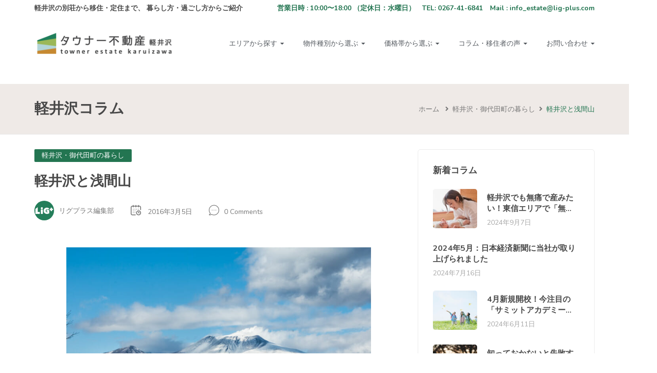

--- FILE ---
content_type: text/html; charset=UTF-8
request_url: https://estate.towner.jp/cl-karuizawa-asamayama/
body_size: 31151
content:
<!DOCTYPE html>
<html dir="ltr" lang="ja" prefix="og: https://ogp.me/ns#" class="no-js">
<head>
	<meta charset="UTF-8">
	<meta name="viewport" content="width=device-width, initial-scale=1, maximum-scale=1, user-scalable=0"/>
	<link rel="profile" href="//gmpg.org/xfn/11">
	<title>軽井沢と浅間山 - タウナー不動産</title>

		<!-- All in One SEO 4.8.8 - aioseo.com -->
	<meta name="description" content="軽井沢には風光明媚な場所がたくさんあるが、軽井沢を訪れ時間を過ごし、しばらく立った後にふと軽井沢の景色を思い出" />
	<meta name="robots" content="max-image-preview:large" />
	<meta name="author" content="リグプラス編集部"/>
	<meta name="google-site-verification" content="_c7JnP_p1-574NMT6t_PF33_CyOP0kuYFNrNRqeTMBQ" />
	<link rel="canonical" href="https://estate.towner.jp/cl-karuizawa-asamayama/" />
	<meta name="generator" content="All in One SEO (AIOSEO) 4.8.8" />

		<!-- Global site tag (gtag.js) - Google Analytics -->
<script async src="https://www.googletagmanager.com/gtag/js?id=UA-50451294-3"></script>
<script>
 window.dataLayer = window.dataLayer || [];
 function gtag(){dataLayer.push(arguments);}
 gtag('js', new Date());

 gtag('config', 'UA-50451294-3');
</script>
		<meta property="og:locale" content="ja_JP" />
		<meta property="og:site_name" content="タウナー不動産 - 軽井沢・御代田の別荘選びや移住・定住を、暮らし目線でご紹介" />
		<meta property="og:type" content="article" />
		<meta property="og:title" content="軽井沢と浅間山 - タウナー不動産" />
		<meta property="og:description" content="軽井沢には風光明媚な場所がたくさんあるが、軽井沢を訪れ時間を過ごし、しばらく立った後にふと軽井沢の景色を思い出" />
		<meta property="og:url" content="https://estate.towner.jp/cl-karuizawa-asamayama/" />
		<meta property="og:image" content="https://estate.towner.jp/wp-content/uploads/2021/04/townerestate-ogimage-top.jpeg" />
		<meta property="og:image:secure_url" content="https://estate.towner.jp/wp-content/uploads/2021/04/townerestate-ogimage-top.jpeg" />
		<meta property="og:image:width" content="1200" />
		<meta property="og:image:height" content="630" />
		<meta property="article:published_time" content="2016-03-05T04:33:55+00:00" />
		<meta property="article:modified_time" content="2021-08-19T16:06:46+00:00" />
		<meta property="article:publisher" content="https://www.facebook.com/townerestatekaruizawa" />
		<meta name="twitter:card" content="summary" />
		<meta name="twitter:title" content="軽井沢と浅間山 - タウナー不動産" />
		<meta name="twitter:description" content="軽井沢には風光明媚な場所がたくさんあるが、軽井沢を訪れ時間を過ごし、しばらく立った後にふと軽井沢の景色を思い出" />
		<meta name="twitter:image" content="https://estate.towner.jp/wp-content/uploads/2021/04/townerestate-ogimage-top.jpeg" />
		<script type="application/ld+json" class="aioseo-schema">
			{"@context":"https:\/\/schema.org","@graph":[{"@type":"BlogPosting","@id":"https:\/\/estate.towner.jp\/cl-karuizawa-asamayama\/#blogposting","name":"\u8efd\u4e95\u6ca2\u3068\u6d45\u9593\u5c71 - \u30bf\u30a6\u30ca\u30fc\u4e0d\u52d5\u7523","headline":"\u8efd\u4e95\u6ca2\u3068\u6d45\u9593\u5c71","author":{"@id":"https:\/\/estate.towner.jp\/author\/ligplus\/#author"},"publisher":{"@id":"https:\/\/estate.towner.jp\/#organization"},"image":{"@type":"ImageObject","url":"https:\/\/estate.towner.jp\/wp-content\/uploads\/2016\/03\/head-.jpg","width":800,"height":533},"datePublished":"2016-03-05T13:33:55+09:00","dateModified":"2021-08-20T01:06:46+09:00","inLanguage":"ja","mainEntityOfPage":{"@id":"https:\/\/estate.towner.jp\/cl-karuizawa-asamayama\/#webpage"},"isPartOf":{"@id":"https:\/\/estate.towner.jp\/cl-karuizawa-asamayama\/#webpage"},"articleSection":"\u8efd\u4e95\u6ca2\u30fb\u5fa1\u4ee3\u7530\u753a\u306e\u66ae\u3089\u3057"},{"@type":"BreadcrumbList","@id":"https:\/\/estate.towner.jp\/cl-karuizawa-asamayama\/#breadcrumblist","itemListElement":[{"@type":"ListItem","@id":"https:\/\/estate.towner.jp#listItem","position":1,"name":"\u30db\u30fc\u30e0","item":"https:\/\/estate.towner.jp","nextItem":{"@type":"ListItem","@id":"https:\/\/estate.towner.jp\/category\/%e8%bb%bd%e4%ba%95%e6%b2%a2%e3%83%bb%e5%be%a1%e4%bb%a3%e7%94%b0%e7%94%ba%e3%81%ae%e6%9a%ae%e3%82%89%e3%81%97\/#listItem","name":"\u8efd\u4e95\u6ca2\u30fb\u5fa1\u4ee3\u7530\u753a\u306e\u66ae\u3089\u3057"}},{"@type":"ListItem","@id":"https:\/\/estate.towner.jp\/category\/%e8%bb%bd%e4%ba%95%e6%b2%a2%e3%83%bb%e5%be%a1%e4%bb%a3%e7%94%b0%e7%94%ba%e3%81%ae%e6%9a%ae%e3%82%89%e3%81%97\/#listItem","position":2,"name":"\u8efd\u4e95\u6ca2\u30fb\u5fa1\u4ee3\u7530\u753a\u306e\u66ae\u3089\u3057","item":"https:\/\/estate.towner.jp\/category\/%e8%bb%bd%e4%ba%95%e6%b2%a2%e3%83%bb%e5%be%a1%e4%bb%a3%e7%94%b0%e7%94%ba%e3%81%ae%e6%9a%ae%e3%82%89%e3%81%97\/","nextItem":{"@type":"ListItem","@id":"https:\/\/estate.towner.jp\/cl-karuizawa-asamayama\/#listItem","name":"\u8efd\u4e95\u6ca2\u3068\u6d45\u9593\u5c71"},"previousItem":{"@type":"ListItem","@id":"https:\/\/estate.towner.jp#listItem","name":"\u30db\u30fc\u30e0"}},{"@type":"ListItem","@id":"https:\/\/estate.towner.jp\/cl-karuizawa-asamayama\/#listItem","position":3,"name":"\u8efd\u4e95\u6ca2\u3068\u6d45\u9593\u5c71","previousItem":{"@type":"ListItem","@id":"https:\/\/estate.towner.jp\/category\/%e8%bb%bd%e4%ba%95%e6%b2%a2%e3%83%bb%e5%be%a1%e4%bb%a3%e7%94%b0%e7%94%ba%e3%81%ae%e6%9a%ae%e3%82%89%e3%81%97\/#listItem","name":"\u8efd\u4e95\u6ca2\u30fb\u5fa1\u4ee3\u7530\u753a\u306e\u66ae\u3089\u3057"}}]},{"@type":"Organization","@id":"https:\/\/estate.towner.jp\/#organization","name":"\u30bf\u30a6\u30ca\u30fc\u4e0d\u52d5\u7523","description":"\u8efd\u4e95\u6ca2\u30fb\u5fa1\u4ee3\u7530\u306e\u5225\u8358\u9078\u3073\u3084\u79fb\u4f4f\u30fb\u5b9a\u4f4f\u3092\u3001\u66ae\u3089\u3057\u76ee\u7dda\u3067\u3054\u7d39\u4ecb","url":"https:\/\/estate.towner.jp\/","telephone":"+81267416841","sameAs":["https:\/\/www.facebook.com\/townerestatekaruizawa"]},{"@type":"Person","@id":"https:\/\/estate.towner.jp\/author\/ligplus\/#author","url":"https:\/\/estate.towner.jp\/author\/ligplus\/","name":"\u30ea\u30b0\u30d7\u30e9\u30b9\u7de8\u96c6\u90e8","image":{"@type":"ImageObject","@id":"https:\/\/estate.towner.jp\/cl-karuizawa-asamayama\/#authorImage","url":"https:\/\/estate.towner.jp\/wp-content\/uploads\/2021\/04\/ligplus-150x150.jpeg","width":96,"height":96,"caption":"\u30ea\u30b0\u30d7\u30e9\u30b9\u7de8\u96c6\u90e8"}},{"@type":"WebPage","@id":"https:\/\/estate.towner.jp\/cl-karuizawa-asamayama\/#webpage","url":"https:\/\/estate.towner.jp\/cl-karuizawa-asamayama\/","name":"\u8efd\u4e95\u6ca2\u3068\u6d45\u9593\u5c71 - \u30bf\u30a6\u30ca\u30fc\u4e0d\u52d5\u7523","description":"\u8efd\u4e95\u6ca2\u306b\u306f\u98a8\u5149\u660e\u5a9a\u306a\u5834\u6240\u304c\u305f\u304f\u3055\u3093\u3042\u308b\u304c\u3001\u8efd\u4e95\u6ca2\u3092\u8a2a\u308c\u6642\u9593\u3092\u904e\u3054\u3057\u3001\u3057\u3070\u3089\u304f\u7acb\u3063\u305f\u5f8c\u306b\u3075\u3068\u8efd\u4e95\u6ca2\u306e\u666f\u8272\u3092\u601d\u3044\u51fa","inLanguage":"ja","isPartOf":{"@id":"https:\/\/estate.towner.jp\/#website"},"breadcrumb":{"@id":"https:\/\/estate.towner.jp\/cl-karuizawa-asamayama\/#breadcrumblist"},"author":{"@id":"https:\/\/estate.towner.jp\/author\/ligplus\/#author"},"creator":{"@id":"https:\/\/estate.towner.jp\/author\/ligplus\/#author"},"image":{"@type":"ImageObject","url":"https:\/\/estate.towner.jp\/wp-content\/uploads\/2016\/03\/head-.jpg","@id":"https:\/\/estate.towner.jp\/cl-karuizawa-asamayama\/#mainImage","width":800,"height":533},"primaryImageOfPage":{"@id":"https:\/\/estate.towner.jp\/cl-karuizawa-asamayama\/#mainImage"},"datePublished":"2016-03-05T13:33:55+09:00","dateModified":"2021-08-20T01:06:46+09:00"},{"@type":"WebSite","@id":"https:\/\/estate.towner.jp\/#website","url":"https:\/\/estate.towner.jp\/","name":"\u30bf\u30a6\u30ca\u30fc\u4e0d\u52d5\u7523","description":"\u8efd\u4e95\u6ca2\u30fb\u5fa1\u4ee3\u7530\u306e\u5225\u8358\u9078\u3073\u3084\u79fb\u4f4f\u30fb\u5b9a\u4f4f\u3092\u3001\u66ae\u3089\u3057\u76ee\u7dda\u3067\u3054\u7d39\u4ecb","inLanguage":"ja","publisher":{"@id":"https:\/\/estate.towner.jp\/#organization"}}]}
		</script>
		<!-- All in One SEO -->

<meta property="og:title" content="軽井沢と浅間山" /><meta property="og:image" content="https://estate.towner.jp/wp-content/uploads/2016/03/head--300x200.jpg" /><link rel='dns-prefetch' href='//www.google.com' />
<link rel='dns-prefetch' href='//fonts.googleapis.com' />
<link rel='dns-prefetch' href='//s.w.org' />
<link rel="alternate" type="application/rss+xml" title="タウナー不動産 &raquo; フィード" href="https://estate.towner.jp/feed/" />
<link rel="alternate" type="application/rss+xml" title="タウナー不動産 &raquo; コメントフィード" href="https://estate.towner.jp/comments/feed/" />
		<!-- This site uses the Google Analytics by MonsterInsights plugin v9.9.0 - Using Analytics tracking - https://www.monsterinsights.com/ -->
							<script src="//www.googletagmanager.com/gtag/js?id=G-7BHJBWGQ3Y"  data-cfasync="false" data-wpfc-render="false" type="text/javascript" async></script>
			<script data-cfasync="false" data-wpfc-render="false" type="text/javascript">
				var mi_version = '9.9.0';
				var mi_track_user = true;
				var mi_no_track_reason = '';
								var MonsterInsightsDefaultLocations = {"page_location":"https:\/\/estate.towner.jp\/cl-karuizawa-asamayama\/"};
								if ( typeof MonsterInsightsPrivacyGuardFilter === 'function' ) {
					var MonsterInsightsLocations = (typeof MonsterInsightsExcludeQuery === 'object') ? MonsterInsightsPrivacyGuardFilter( MonsterInsightsExcludeQuery ) : MonsterInsightsPrivacyGuardFilter( MonsterInsightsDefaultLocations );
				} else {
					var MonsterInsightsLocations = (typeof MonsterInsightsExcludeQuery === 'object') ? MonsterInsightsExcludeQuery : MonsterInsightsDefaultLocations;
				}

								var disableStrs = [
										'ga-disable-G-7BHJBWGQ3Y',
									];

				/* Function to detect opted out users */
				function __gtagTrackerIsOptedOut() {
					for (var index = 0; index < disableStrs.length; index++) {
						if (document.cookie.indexOf(disableStrs[index] + '=true') > -1) {
							return true;
						}
					}

					return false;
				}

				/* Disable tracking if the opt-out cookie exists. */
				if (__gtagTrackerIsOptedOut()) {
					for (var index = 0; index < disableStrs.length; index++) {
						window[disableStrs[index]] = true;
					}
				}

				/* Opt-out function */
				function __gtagTrackerOptout() {
					for (var index = 0; index < disableStrs.length; index++) {
						document.cookie = disableStrs[index] + '=true; expires=Thu, 31 Dec 2099 23:59:59 UTC; path=/';
						window[disableStrs[index]] = true;
					}
				}

				if ('undefined' === typeof gaOptout) {
					function gaOptout() {
						__gtagTrackerOptout();
					}
				}
								window.dataLayer = window.dataLayer || [];

				window.MonsterInsightsDualTracker = {
					helpers: {},
					trackers: {},
				};
				if (mi_track_user) {
					function __gtagDataLayer() {
						dataLayer.push(arguments);
					}

					function __gtagTracker(type, name, parameters) {
						if (!parameters) {
							parameters = {};
						}

						if (parameters.send_to) {
							__gtagDataLayer.apply(null, arguments);
							return;
						}

						if (type === 'event') {
														parameters.send_to = monsterinsights_frontend.v4_id;
							var hookName = name;
							if (typeof parameters['event_category'] !== 'undefined') {
								hookName = parameters['event_category'] + ':' + name;
							}

							if (typeof MonsterInsightsDualTracker.trackers[hookName] !== 'undefined') {
								MonsterInsightsDualTracker.trackers[hookName](parameters);
							} else {
								__gtagDataLayer('event', name, parameters);
							}
							
						} else {
							__gtagDataLayer.apply(null, arguments);
						}
					}

					__gtagTracker('js', new Date());
					__gtagTracker('set', {
						'developer_id.dZGIzZG': true,
											});
					if ( MonsterInsightsLocations.page_location ) {
						__gtagTracker('set', MonsterInsightsLocations);
					}
										__gtagTracker('config', 'G-7BHJBWGQ3Y', {"forceSSL":"true","link_attribution":"true"} );
										window.gtag = __gtagTracker;										(function () {
						/* https://developers.google.com/analytics/devguides/collection/analyticsjs/ */
						/* ga and __gaTracker compatibility shim. */
						var noopfn = function () {
							return null;
						};
						var newtracker = function () {
							return new Tracker();
						};
						var Tracker = function () {
							return null;
						};
						var p = Tracker.prototype;
						p.get = noopfn;
						p.set = noopfn;
						p.send = function () {
							var args = Array.prototype.slice.call(arguments);
							args.unshift('send');
							__gaTracker.apply(null, args);
						};
						var __gaTracker = function () {
							var len = arguments.length;
							if (len === 0) {
								return;
							}
							var f = arguments[len - 1];
							if (typeof f !== 'object' || f === null || typeof f.hitCallback !== 'function') {
								if ('send' === arguments[0]) {
									var hitConverted, hitObject = false, action;
									if ('event' === arguments[1]) {
										if ('undefined' !== typeof arguments[3]) {
											hitObject = {
												'eventAction': arguments[3],
												'eventCategory': arguments[2],
												'eventLabel': arguments[4],
												'value': arguments[5] ? arguments[5] : 1,
											}
										}
									}
									if ('pageview' === arguments[1]) {
										if ('undefined' !== typeof arguments[2]) {
											hitObject = {
												'eventAction': 'page_view',
												'page_path': arguments[2],
											}
										}
									}
									if (typeof arguments[2] === 'object') {
										hitObject = arguments[2];
									}
									if (typeof arguments[5] === 'object') {
										Object.assign(hitObject, arguments[5]);
									}
									if ('undefined' !== typeof arguments[1].hitType) {
										hitObject = arguments[1];
										if ('pageview' === hitObject.hitType) {
											hitObject.eventAction = 'page_view';
										}
									}
									if (hitObject) {
										action = 'timing' === arguments[1].hitType ? 'timing_complete' : hitObject.eventAction;
										hitConverted = mapArgs(hitObject);
										__gtagTracker('event', action, hitConverted);
									}
								}
								return;
							}

							function mapArgs(args) {
								var arg, hit = {};
								var gaMap = {
									'eventCategory': 'event_category',
									'eventAction': 'event_action',
									'eventLabel': 'event_label',
									'eventValue': 'event_value',
									'nonInteraction': 'non_interaction',
									'timingCategory': 'event_category',
									'timingVar': 'name',
									'timingValue': 'value',
									'timingLabel': 'event_label',
									'page': 'page_path',
									'location': 'page_location',
									'title': 'page_title',
									'referrer' : 'page_referrer',
								};
								for (arg in args) {
																		if (!(!args.hasOwnProperty(arg) || !gaMap.hasOwnProperty(arg))) {
										hit[gaMap[arg]] = args[arg];
									} else {
										hit[arg] = args[arg];
									}
								}
								return hit;
							}

							try {
								f.hitCallback();
							} catch (ex) {
							}
						};
						__gaTracker.create = newtracker;
						__gaTracker.getByName = newtracker;
						__gaTracker.getAll = function () {
							return [];
						};
						__gaTracker.remove = noopfn;
						__gaTracker.loaded = true;
						window['__gaTracker'] = __gaTracker;
					})();
									} else {
										console.log("");
					(function () {
						function __gtagTracker() {
							return null;
						}

						window['__gtagTracker'] = __gtagTracker;
						window['gtag'] = __gtagTracker;
					})();
									}
			</script>
			
							<!-- / Google Analytics by MonsterInsights -->
				<script type="text/javascript">
			window._wpemojiSettings = {"baseUrl":"https:\/\/s.w.org\/images\/core\/emoji\/13.0.1\/72x72\/","ext":".png","svgUrl":"https:\/\/s.w.org\/images\/core\/emoji\/13.0.1\/svg\/","svgExt":".svg","source":{"concatemoji":"https:\/\/estate.towner.jp\/wp-includes\/js\/wp-emoji-release.min.js?ver=5.7"}};
			!function(e,a,t){var n,r,o,i=a.createElement("canvas"),p=i.getContext&&i.getContext("2d");function s(e,t){var a=String.fromCharCode;p.clearRect(0,0,i.width,i.height),p.fillText(a.apply(this,e),0,0);e=i.toDataURL();return p.clearRect(0,0,i.width,i.height),p.fillText(a.apply(this,t),0,0),e===i.toDataURL()}function c(e){var t=a.createElement("script");t.src=e,t.defer=t.type="text/javascript",a.getElementsByTagName("head")[0].appendChild(t)}for(o=Array("flag","emoji"),t.supports={everything:!0,everythingExceptFlag:!0},r=0;r<o.length;r++)t.supports[o[r]]=function(e){if(!p||!p.fillText)return!1;switch(p.textBaseline="top",p.font="600 32px Arial",e){case"flag":return s([127987,65039,8205,9895,65039],[127987,65039,8203,9895,65039])?!1:!s([55356,56826,55356,56819],[55356,56826,8203,55356,56819])&&!s([55356,57332,56128,56423,56128,56418,56128,56421,56128,56430,56128,56423,56128,56447],[55356,57332,8203,56128,56423,8203,56128,56418,8203,56128,56421,8203,56128,56430,8203,56128,56423,8203,56128,56447]);case"emoji":return!s([55357,56424,8205,55356,57212],[55357,56424,8203,55356,57212])}return!1}(o[r]),t.supports.everything=t.supports.everything&&t.supports[o[r]],"flag"!==o[r]&&(t.supports.everythingExceptFlag=t.supports.everythingExceptFlag&&t.supports[o[r]]);t.supports.everythingExceptFlag=t.supports.everythingExceptFlag&&!t.supports.flag,t.DOMReady=!1,t.readyCallback=function(){t.DOMReady=!0},t.supports.everything||(n=function(){t.readyCallback()},a.addEventListener?(a.addEventListener("DOMContentLoaded",n,!1),e.addEventListener("load",n,!1)):(e.attachEvent("onload",n),a.attachEvent("onreadystatechange",function(){"complete"===a.readyState&&t.readyCallback()})),(n=t.source||{}).concatemoji?c(n.concatemoji):n.wpemoji&&n.twemoji&&(c(n.twemoji),c(n.wpemoji)))}(window,document,window._wpemojiSettings);
		</script>
		<style type="text/css">
img.wp-smiley,
img.emoji {
	display: inline !important;
	border: none !important;
	box-shadow: none !important;
	height: 1em !important;
	width: 1em !important;
	margin: 0 .07em !important;
	vertical-align: -0.1em !important;
	background: none !important;
	padding: 0 !important;
}
</style>
	<link rel='stylesheet' id='wp-block-library-css'  href='https://estate.towner.jp/wp-includes/css/dist/block-library/style.min.css?ver=5.7' type='text/css' media='all' />
<link rel='stylesheet' id='wp-block-library-theme-css'  href='https://estate.towner.jp/wp-includes/css/dist/block-library/theme.min.css?ver=5.7' type='text/css' media='all' />
<link rel='stylesheet' id='contact-form-7-css'  href='https://estate.towner.jp/wp-content/plugins/contact-form-7/includes/css/styles.css?ver=5.4' type='text/css' media='all' />
<link rel='stylesheet' id='rs-plugin-settings-css'  href='https://estate.towner.jp/wp-content/plugins/revslider/public/assets/css/rs6.css?ver=6.2.22' type='text/css' media='all' />
<style id='rs-plugin-settings-inline-css' type='text/css'>
#rs-demo-id {}
</style>
<link rel='stylesheet' id='ppress-frontend-css'  href='https://estate.towner.jp/wp-content/plugins/wp-user-avatar/assets/css/frontend.min.css?ver=4.14.0' type='text/css' media='all' />
<link rel='stylesheet' id='ppress-flatpickr-css'  href='https://estate.towner.jp/wp-content/plugins/wp-user-avatar/assets/flatpickr/flatpickr.min.css?ver=4.14.0' type='text/css' media='all' />
<link rel='stylesheet' id='ppress-select2-css'  href='https://estate.towner.jp/wp-content/plugins/wp-user-avatar/assets/select2/select2.min.css?ver=5.7' type='text/css' media='all' />
<link rel='stylesheet' id='magnific-css'  href='https://estate.towner.jp/wp-content/plugins/wp-realestate/assets/js/magnific/magnific-popup.css?ver=1.1.0' type='text/css' media='all' />
<link rel='stylesheet' id='perfect-scrollbar-jquery-css'  href='https://estate.towner.jp/wp-content/plugins/wp-private-message/assets/css/perfect-scrollbar.css?ver=5.7' type='text/css' media='all' />
<link rel='stylesheet' id='leaflet-css'  href='https://estate.towner.jp/wp-content/plugins/wp-realestate/assets/js/leaflet/leaflet.css?ver=1.5.1' type='text/css' media='all' />
<link rel='stylesheet' id='homeo-theme-fonts-css'  href='https://fonts.googleapis.com/css?family=Nunito:300,400,600,700,800,900&#038;subset=latin%2Clatin-ext' type='text/css' media='all' />
<link rel='stylesheet' id='all-awesome-css'  href='https://estate.towner.jp/wp-content/themes/homeo/css/all-awesome.css?ver=5.11.2' type='text/css' media='all' />
<link rel='stylesheet' id='flaticon-css'  href='https://estate.towner.jp/wp-content/themes/homeo/css/flaticon.css?ver=1.0.0' type='text/css' media='all' />
<link rel='stylesheet' id='themify-icons-css'  href='https://estate.towner.jp/wp-content/themes/homeo/css/themify-icons.css?ver=1.0.0' type='text/css' media='all' />
<link rel='stylesheet' id='animate-css'  href='https://estate.towner.jp/wp-content/themes/homeo/css/animate.css?ver=3.6.0' type='text/css' media='all' />
<link rel='stylesheet' id='bootstrap-css'  href='https://estate.towner.jp/wp-content/themes/homeo/css/bootstrap.css?ver=3.2.0' type='text/css' media='all' />
<link rel='stylesheet' id='slick-css'  href='https://estate.towner.jp/wp-content/themes/homeo/css/slick.css?ver=1.8.0' type='text/css' media='all' />
<link rel='stylesheet' id='magnific-popup-css'  href='https://estate.towner.jp/wp-content/themes/homeo/css/magnific-popup.css?ver=1.1.0' type='text/css' media='all' />
<link rel='stylesheet' id='perfect-scrollbar-css'  href='https://estate.towner.jp/wp-content/themes/homeo/css/perfect-scrollbar.css?ver=0.6.12' type='text/css' media='all' />
<link rel='stylesheet' id='jquery-mmenu-css'  href='https://estate.towner.jp/wp-content/themes/homeo/css/jquery.mmenu.css?ver=0.6.12' type='text/css' media='all' />
<link rel='stylesheet' id='homeo-template-css'  href='https://estate.towner.jp/wp-content/themes/homeo/css/template.css?ver=1.0' type='text/css' media='all' />
<style id='homeo-template-inline-css' type='text/css'>
/* seting background main */#compare-sidebar .compare-sidebar-btn,#properties-google-maps .marker-cluster::before,.valuation-item .progress-bar,.map-popup .icon-wrapper::before,.property-grid-slider .bottom-label [class*="btn"][class*="added"], .property-grid-slider .bottom-label [class*="btn"][class*="remove"], .property-grid-slider .bottom-label [class*="btn"]:hover, .property-grid-slider .bottom-label [class*="btn"]:focus,.buttons-group-center [class|="btn"]:hover i, .buttons-group-center [class|="btn"]:focus i,.buttons-group-center [class|="btn"][class*="added"] i, .buttons-group-center [class|="btn"][class*="remove"] i, .buttons-group-center [class|="btn"]:hover i, .buttons-group-center [class|="btn"]:focus i,.property-item .bottom-label [class*="btn"]:hover, .property-item .bottom-label [class*="btn"]:focus,.property-item .bottom-label [class*="btn"][class*="added"], .property-item .bottom-label [class*="btn"][class*="remove"],.property-item .bottom-label [class*="btn"]:hover, .property-item .bottom-label [class*="btn"]:focus,.tagcloud a:hover, .tagcloud a:focus, .tagcloud a.active,.tabs-v1 .nav-tabs > li > a::before,.post-navigation .nav-links > * > a:hover .meta-nav,.pagination > span:focus, .pagination > span:hover, .pagination > a:focus, .pagination > a:hover, .apus-pagination > span:focus, .apus-pagination > span:hover, .apus-pagination > a:focus, .apus-pagination > a:hover,.entry-content-detail .categories-name,.detail-post .entry-tags-list a:hover, .detail-post .entry-tags-list a:focus, .detail-post .entry-tags-list a.active,.pagination > span.current, .pagination > a.current, .apus-pagination > span.current, .apus-pagination > a.current,.member-thumbnail-wrapper .nb-property,.btn-readmore::before,.post-layout .top-image .categories-name,.nav-member > li > a::before,.nav-table > li > a:hover, .nav-table > li > a:focus,.nav-table > li.active > a:hover, .nav-table > li.active > a:focus, .nav-table > li.active > a,.ui-slider-horizontal .ui-slider-range,.widget-property-search-form .nav-tabs > li.active > a,.video-wrapper-inner .popup-video::before,.video-wrapper-inner .popup-video,.pagination .next:hover::before, .pagination .next:focus::before, .pagination .prev:hover::before, .pagination .prev:focus::before, .apus-pagination .next:hover::before, .apus-pagination .next:focus::before, .apus-pagination .prev:hover::before, .apus-pagination .prev:focus::before,.pagination li > span.current, .pagination li > a.current, .apus-pagination li > span.current, .apus-pagination li > a.current,.pagination li > span:focus, .pagination li > span:hover, .pagination li > a:focus, .pagination li > a:hover, .apus-pagination li > span:focus, .apus-pagination li > span:hover, .apus-pagination li > a:focus, .apus-pagination li > a:hover,.bg-theme, .property-item .top-label > *.featured-property, .details-product .apus-social-share a:hover, .details-product .apus-social-share a:active, .slick-carousel .slick-arrow:hover, .slick-carousel .slick-arrow:focus{background-color: #237551 ;}.property-action-detail [class*="btn"][class*="added"], .property-action-detail [class*="btn"][class*="remove"],.property-action-detail [class*="btn"]:hover, .property-action-detail [class*="btn"]:focus,.bg-theme{background-color: #237551 !important;}/* setting color */.compare-tables .type-property a,#properties-google-maps .marker-cluster > div,.subwoo-inner .price,.my-properties-item .property-price,.user-transactions .woocommerce-Price-amount,.tabs-v1 .nav-tabs > li.active > a,.product-categories li.current-cat-parent > a, .product-categories li.current-cat > a, .product-categories li:hover > a,.woocommerce ul.product_list_widget .woocommerce-Price-amount,.widget_pages ul li:hover > a, .widget_pages ul li.current-cat-parent > a, .widget_pages ul li.current-cat > a, .widget_nav_menu ul li:hover > a, .widget_nav_menu ul li.current-cat-parent > a, .widget_nav_menu ul li.current-cat > a, .widget_meta ul li:hover > a, .widget_meta ul li.current-cat-parent > a, .widget_meta ul li.current-cat > a, .widget_archive ul li:hover > a, .widget_archive ul li.current-cat-parent > a, .widget_archive ul li.current-cat > a, .widget_recent_entries ul li:hover > a, .widget_recent_entries ul li.current-cat-parent > a, .widget_recent_entries ul li.current-cat > a, .widget_categories ul li:hover > a, .widget_categories ul li.current-cat-parent > a, .widget_categories ul li.current-cat > a,.woocommerce table.shop_table td.product-price,.woocommerce table.shop_table tbody .product-subtotal,.woocommerce table.shop_table tbody .order-total .woocommerce-Price-amount,.woocommerce-order-details .amount, #order_review .amount,.woocommerce ul.order_details li .amount,.woocommerce-table--order-details tfoot .woocommerce-Price-amount,.btn-readmore,.woocommerce div.product p.price, .woocommerce div.product span.price,.detail-metas-top .type-property,.attachment-item .icon_type,.agent-item .property-job,.top-detail-member .property-job,.agency-item .category-agency,.attachment-item .candidate-detail-attachment i,.columns-gap li.yes::before,.property-list-simple .property-price,.apus-breadscrumb .breadcrumb .active,.post-layout .col-content .list-categories a,.property-item .type-property,a:focus,a:hover, .mm-menu .mm-listview > li.active > a, .mm-menu .mm-listview > li > a:hover, .mm-menu .mm-listview > li > a:focus, .property-grid-slider .property-price, .mm-menu .menu a:hover, .mm-menu .menu a:focus, .menu-item.current_page_item a , .type-banner-property.style3 .icon, .megamenu .dropdown-menu li:hover > a, .megamenu .dropdown-menu li.current-menu-item > a, .megamenu .dropdown-menu li.open > a, .megamenu .dropdown-menu li.active > a, .featured-property, .top-detail-member .agency-socials a:hover, .top-detail-member .agency-socials a:focus, .elementor-accordion .elementor-tab-title.elementor-active a, .widget-search .btn:hover, .widget-search .btn:focus, .list-options-action [type="radio"]:checked + label, .megamenu > li:hover > a, .megamenu > li.active > a{color: #237551;}.nav-member > li:hover > a, .nav-member > li.active > a, .nav-member > li:focus > a,.map-popup .icon-wrapper,.text-theme {color: #237551 !important;}/* setting border color */#compare-sidebar,#properties-google-maps .marker-cluster,.pagination > span.current, .pagination > a.current, .apus-pagination > span.current, .apus-pagination > a.current,.pagination > span:focus, .pagination > span:hover, .pagination > a:focus, .pagination > a:hover, .apus-pagination > span:focus, .apus-pagination > span:hover, .apus-pagination > a:focus, .apus-pagination > a:hover,.pagination li > span.current, .pagination li > a.current, .apus-pagination li > span.current, .apus-pagination li > a.current,.pagination li > span:focus, .pagination li > span:hover, .pagination li > a:focus, .pagination li > a:hover, .apus-pagination li > span:focus, .apus-pagination li > span:hover, .apus-pagination li > a:focus, .apus-pagination li > a:hover,.border-theme, .mm-menu .mm-listview > li.active > .mm-next:after{border-color: #237551;}.elementor-accordion .elementor-tab-title.elementor-active{border-color: #237551 !important;}.widget-property-search-form .nav-tabs > li.active > a::before {border-color: #237551 transparent transparent;}
</style>
<link rel='stylesheet' id='homeo-style-css'  href='https://estate.towner.jp/wp-content/themes/homeo/style.css?ver=1.0' type='text/css' media='all' />
<script type='text/javascript' src='https://estate.towner.jp/wp-includes/js/jquery/jquery.min.js?ver=3.5.1' id='jquery-core-js'></script>
<script type='text/javascript' src='https://estate.towner.jp/wp-includes/js/jquery/jquery-migrate.min.js?ver=3.3.2' id='jquery-migrate-js'></script>
<script type='text/javascript' src='https://estate.towner.jp/wp-content/plugins/google-analytics-for-wordpress/assets/js/frontend-gtag.js?ver=9.9.0' id='monsterinsights-frontend-script-js'></script>
<script data-cfasync="false" data-wpfc-render="false" type="text/javascript" id='monsterinsights-frontend-script-js-extra'>/* <![CDATA[ */
var monsterinsights_frontend = {"js_events_tracking":"true","download_extensions":"doc,pdf,ppt,zip,xls,docx,pptx,xlsx","inbound_paths":"[{\"path\":\"\\\/go\\\/\",\"label\":\"affiliate\"},{\"path\":\"\\\/recommend\\\/\",\"label\":\"affiliate\"}]","home_url":"https:\/\/estate.towner.jp","hash_tracking":"false","v4_id":"G-7BHJBWGQ3Y"};/* ]]> */
</script>
<script type='text/javascript' src='https://estate.towner.jp/wp-content/plugins/revslider/public/assets/js/rbtools.min.js?ver=6.2.22' id='tp-tools-js'></script>
<script type='text/javascript' src='https://estate.towner.jp/wp-content/plugins/revslider/public/assets/js/rs6.min.js?ver=6.2.22' id='revmin-js'></script>
<script type='text/javascript' src='https://estate.towner.jp/wp-content/plugins/wp-user-avatar/assets/flatpickr/flatpickr.min.js?ver=4.14.0' id='ppress-flatpickr-js'></script>
<script type='text/javascript' src='https://estate.towner.jp/wp-content/plugins/wp-user-avatar/assets/select2/select2.min.js?ver=4.14.0' id='ppress-select2-js'></script>
<script type='text/javascript' src='https://estate.towner.jp/wp-content/plugins/wp-realestate/assets/js/chart.min.js?ver=1.0' id='chart-js'></script>
<link rel="https://api.w.org/" href="https://estate.towner.jp/wp-json/" /><link rel="alternate" type="application/json" href="https://estate.towner.jp/wp-json/wp/v2/posts/10927" /><link rel="EditURI" type="application/rsd+xml" title="RSD" href="https://estate.towner.jp/xmlrpc.php?rsd" />
<link rel="wlwmanifest" type="application/wlwmanifest+xml" href="https://estate.towner.jp/wp-includes/wlwmanifest.xml" /> 
<meta name="generator" content="WordPress 5.7" />
<link rel='shortlink' href='https://estate.towner.jp/?p=10927' />
<link rel="alternate" type="application/json+oembed" href="https://estate.towner.jp/wp-json/oembed/1.0/embed?url=https%3A%2F%2Festate.towner.jp%2Fcl-karuizawa-asamayama%2F" />
<link rel="alternate" type="text/xml+oembed" href="https://estate.towner.jp/wp-json/oembed/1.0/embed?url=https%3A%2F%2Festate.towner.jp%2Fcl-karuizawa-asamayama%2F&#038;format=xml" />
<meta name="cdp-version" content="1.5.0" /><meta name="generator" content="Powered by Slider Revolution 6.2.22 - responsive, Mobile-Friendly Slider Plugin for WordPress with comfortable drag and drop interface." />
<link rel="icon" href="https://estate.towner.jp/wp-content/uploads/2016/03/cropped-towner_estate_favicon-32x32.png" sizes="32x32" />
<link rel="icon" href="https://estate.towner.jp/wp-content/uploads/2016/03/cropped-towner_estate_favicon-192x192.png" sizes="192x192" />
<link rel="apple-touch-icon" href="https://estate.towner.jp/wp-content/uploads/2016/03/cropped-towner_estate_favicon-180x180.png" />
<meta name="msapplication-TileImage" content="https://estate.towner.jp/wp-content/uploads/2016/03/cropped-towner_estate_favicon-270x270.png" />
<script type="text/javascript">function setREVStartSize(e){
			//window.requestAnimationFrame(function() {				 
				window.RSIW = window.RSIW===undefined ? window.innerWidth : window.RSIW;	
				window.RSIH = window.RSIH===undefined ? window.innerHeight : window.RSIH;	
				try {								
					var pw = document.getElementById(e.c).parentNode.offsetWidth,
						newh;
					pw = pw===0 || isNaN(pw) ? window.RSIW : pw;
					e.tabw = e.tabw===undefined ? 0 : parseInt(e.tabw);
					e.thumbw = e.thumbw===undefined ? 0 : parseInt(e.thumbw);
					e.tabh = e.tabh===undefined ? 0 : parseInt(e.tabh);
					e.thumbh = e.thumbh===undefined ? 0 : parseInt(e.thumbh);
					e.tabhide = e.tabhide===undefined ? 0 : parseInt(e.tabhide);
					e.thumbhide = e.thumbhide===undefined ? 0 : parseInt(e.thumbhide);
					e.mh = e.mh===undefined || e.mh=="" || e.mh==="auto" ? 0 : parseInt(e.mh,0);		
					if(e.layout==="fullscreen" || e.l==="fullscreen") 						
						newh = Math.max(e.mh,window.RSIH);					
					else{					
						e.gw = Array.isArray(e.gw) ? e.gw : [e.gw];
						for (var i in e.rl) if (e.gw[i]===undefined || e.gw[i]===0) e.gw[i] = e.gw[i-1];					
						e.gh = e.el===undefined || e.el==="" || (Array.isArray(e.el) && e.el.length==0)? e.gh : e.el;
						e.gh = Array.isArray(e.gh) ? e.gh : [e.gh];
						for (var i in e.rl) if (e.gh[i]===undefined || e.gh[i]===0) e.gh[i] = e.gh[i-1];
											
						var nl = new Array(e.rl.length),
							ix = 0,						
							sl;					
						e.tabw = e.tabhide>=pw ? 0 : e.tabw;
						e.thumbw = e.thumbhide>=pw ? 0 : e.thumbw;
						e.tabh = e.tabhide>=pw ? 0 : e.tabh;
						e.thumbh = e.thumbhide>=pw ? 0 : e.thumbh;					
						for (var i in e.rl) nl[i] = e.rl[i]<window.RSIW ? 0 : e.rl[i];
						sl = nl[0];									
						for (var i in nl) if (sl>nl[i] && nl[i]>0) { sl = nl[i]; ix=i;}															
						var m = pw>(e.gw[ix]+e.tabw+e.thumbw) ? 1 : (pw-(e.tabw+e.thumbw)) / (e.gw[ix]);					
						newh =  (e.gh[ix] * m) + (e.tabh + e.thumbh);
					}				
					if(window.rs_init_css===undefined) window.rs_init_css = document.head.appendChild(document.createElement("style"));					
					document.getElementById(e.c).height = newh+"px";
					window.rs_init_css.innerHTML += "#"+e.c+"_wrapper { height: "+newh+"px }";				
				} catch(e){
					console.log("Failure at Presize of Slider:" + e)
				}					   
			//});
		  };</script>
		<style type="text/css" id="wp-custom-css">
			

/**
 * 
 *  上部メニュー
 * 
 */

.apus-header h1 {
	font-weight: bold;
	font-size: 14px;
	margin-top: 2px;
	margin-bottom: 0px;
	vertical-align: top;
}

/** 上部メニューのフォントサイズ等を調整 **/
@media (min-width: 1200px) {
	.megamenu > li {
			margin-right: 35px;
	}	
}
.megamenu > li > a, .megamenu .dropdown-menu li > a {
	font-size: 14px;
}	

.fas {
    color: #484848;
    font-size: 1.5em;	
}

/* .property-item .property-image img {
    -webkit-transition: all 0.5s ease-in-out 0s;
    -o-transition: all 0.5s ease-in-out 0s;
    transition: all 0.5s ease-in-out 0s;
}
 */


/**
 * 
 * 物件一覧ページ
 * 
 */
.apus-breadscrumb .breadcrumb a:hover, .apus-breadscrumb .breadcrumb a:focus {
	color: #237551;
}

.normal-link-color {
	color: #237551;	
}

/** 一覧画像にマウスオーバーした際、画像を薄く白くさせる */
a.property-image img:hover, article.post img:hover {
  opacity: 0.8;
  filter: alpha(opacity=80);
  -ms-filter: "alpha(opacity=80)";
}

/* パンくずリストの上下にマージンを入れる */
.apus-breadscrumb.horizontal {
	margin-top: 30px;
	margin-bottom: 30px;
}

/* タイトルの下部にマージンが入るのをやめる */
.apus-breadscrumb .bread-title {
  margin-bottom: 0px;
}

/* 下部のエリアの説明文の背景色を変更 */
.property-archive-description-wrapper {
	background-color: #efeae7;
	margin-top: 100px
}

.property-archive-description {
	font-size: 14px;
	color: gray;
	margin-bottom: 10px;
}


/* 右側の注目物件のｌタイトルを三行表示にする */
.property-list-simple .property-title {
	font-size: 14px;
	-webkit-line-clamp: 3;
}


/** 物件概要の欄に改行が入る場合に、項目を上寄せする **/
.property-detail-detail .list li > div {
	vertical-align: top;
}
/** 物件一覧の影を金額部分だけ付けるよう修正 **/
.property-sale .property-image:before, .property-item .property-image:before {
	top: 75%;
	height: 100%;
}

/* 成約済の場合は全体を覆っておく */
.property-item .property-contracted:before {
	top:0%;
}



/** 物件一覧で成約済の場合は中央に文字を配置する **/
.bottom-label-contracted {
    color: white;
    font-size: 24px;
    position: absolute;
	   z-index: 2;
    top: 50%;
    left: 50%;
    -ms-transform: translate(-50%,-50%);
    -webkit-transform: translate(-50%,-50%);
    transform: translate(-50%,-50%);
    margin: 0;
    padding: 0;
    width: 100%;
    text-align: center;
}

/** 物件一覧の画像上の透過率 **/
.property-item .property-image:before {
    opacity:0.6;
}


/**
 * 
 * 物件詳細ページ 
 * 
 */

/* パンくずリストの上下にマージンを入れない */
.property-detail-header > #apus-breadscrumb {
	margin-top: 0px;
	margin-bottom: 0px;
	border-bottom: 0px;
}

.property-detail-header > #apus-breadscrumb .left-inner {
	margin-left: 0px;
}


.property-detail-header > #apus-breadscrumb > .container {
	background-color: #ffffff;
}

/* .property-detail-main > .property-detail-description-wrapper {
	background-color: #efeae7;
}
 */
.property-detail-description {
	font-size: 14px;
}


/** 物件詳細ページの上部の地域名等を横並びにして整理する **/
.title-location {
	  display: flex;
}

/** 物件詳細ページの注目物件の横並び　**/
.title-location > div {
	  margin: 10px
}

.title-location .property-location {
	  margin-top:10px
}

/** 物件詳細のタイトルと価格 **/
.left-infor {
    border-left: 0;
    border-right: 1px solid #ebebeb;
    padding-right: 10px;
    flex-basis: 90%; 
}

.price-prefix {
    font-size: 20px;
    font-weight: 700;
}

.property-information .property-action-detail {
    margin: auto;
    text-align: center;
}

.property-action-detail .property-price {
  margin-right:0px
}

.property-detail-main > div > h3, .property-detail-main > div .title {
	font-size:24px;
}


/**
 * 
 * コラム一覧ページ
 * 
 */
/* .col-content > .description {
    display: -webkit-box;
    -webkit-box-orient: vertical;
    -webkit-line-clamp: 3;
 　　 overflow: hidden; 
} */
.table-row {
	display: table-row;
}
/**
 * 
 * コラム詳細ページ
 * 
 */

/** コラムのタイトルの文字の大きさ **/
.entry-title {
    font-size: 28px;
}

/** topページコラム一覧のタイトルの文字を少し小さくする **/
.post-grid-v2 .entry-title {
    font-size: 15px
}

/** topページの物件一覧の価格表示の左のタイプの文字を白くして大きめに変更する **/
.property-item .bottom-label .property-type {
    font-size: 16px;
}
.property-item .property-thumbnail-wrapper .property-type .type-property {
    color: #fff;
	  padding: 15px
}

/**
 * その他のパーツ
 */
.btn-theme:hover{
  color: #bf8036;
  border-color:#bf8036;
  transition: .4s;
}

/************************************
** お問い合わせフォームの入力
************************************/

.form-group{
	padding: 3px;
	margin-top:1px;
	margin-bottom:1px;
}
/* textarea {
  max-width: 100%;
  min-height: 120px;
  line-height: 1.5em;
  padding: 0.5em;
  overflow: auto;
} */
/* @media(max-width:800px) {
    .inquiry td,
    .inquiry th {
        display: block !important;
        width: 100% !important;
        border-top: none !important;
        -webkit-box-sizing: border-box !important;
        -moz-box-sizing: border-box !important;
        box-sizing: border-box !important
    }
    .inquiry tr:first-child th {
        border-top: 1px solid #d7d7d7 !important
    }
    .inquiry .any,
    .inquiry .haveto {
        font-size: 10px
    }
} */
/** 必須項目のラベル */
.wpcf7_required {
    font-size: 7px;
    padding: 5px;
    background: #237551;
    color: #fff;
    border-radius: 2px;
    margin-right: 5px;
    position: relative;
    bottom: 1px
}
/** 任意項目のラベル */
.wpcf7_optional {
    font-size: 7px;
    padding: 5px;
    background: #fff;
    color: #237551;
	   border: 1px solid;
	   border-color: #237551;
    border-radius: 2px;
    margin-right: 5px;
    position: relative;
    bottom: 1px
}
/* .verticallist .wpcf7-list-item {
    display: block
} */
#formbtn {
    display: block;
    padding: 15px;
    width: 350px;
    background: #bf8036;
    color: #fff;
    font-size: 18px;
    font-weight: 700;
    border-radius: 45px;
    border: 1px solid #bf8036
/*     margin: 25px auto 0 */
}
#formbtn:hover {
    background: #fff;
    color: #bf8036;
    border: 1px solid #bf8036
}
/* } */
@media (max-width: 1023px) {
  #formbtn {
    width: 100%;
  }
}

/* 項目名を太字にする */
/* form p {
	font-weight: 800;
} */
/* 入力項目を見やすくする */
input.wpcf7-form-control.wpcf7-text{
	width: 100%;
	padding: 8px 15px;
	margin-right: auto;
	margin-left: auto;
	margin-top: 2px;
	border: 1px solid #d0d5d8; 
	/* 枠線の色 */
	border-radius: 3px;
	text-align:left;
}

/** その他要望欄の制御 */
textarea.wpcf7-form-control.wpcf7-textarea {
	width: 100%;
	padding: 8px 8px;
	margin-right: auto;
	margin-left: auto;
	margin-top: 10px;
	border: 1px solid #d0d5d8;
	/* 枠線の色 */
	border-radius: 3px;
	text-align:left;
}
/**　問い合わせ項目全体の制御 */
.wpcf7
{
		width:70%;
/*    background-color: #efeae7; */
		margin-left: auto;
		margin-right: auto;
		text-align:left;
}

.property-detail-main .wpcf7 {
   background-color: #efeae7;
}

.property-form-header {
	text-align: center;
}
/* 必須項目の入力欄を見やすくする 
input.wpcf7-form-control.wpcf7-text.wpcf7-validates-as-required {
	background: #eff1f5;  背景色 */
}

/* 送信ボタンを見やすくする */
input.wpcf7-submit {
		width: 100%; /* 好みで60〜80%でもOK */
		height: 60px;
		border-color: #bf8036; /* 枠線の色 */
		background: #bf8036; /* ボタンの色 */
		color: #fff;
		font-size: 20px;
		font-weight: 600;
		border-radius: 2px;
}

input:-webkit-autofill {
    -webkit-box-shadow: 0 0 0px 1000px #edd6b5 inset;
}
input:focus {
	outline-color: #c58831;
/*     outline-offset: -2px; */
}
textarea:focus {
	outline-color: #c58831;
/*     outline-offset: -2px; */
}

/* エラーメッセージを見やすくする */
span.wpcf7-not-valid-tip,
.wpcf7-response-output.wpcf7-validation-errors {
	color: red;
	font-weight: 600;
}
/* TOPページのバナーのサイズ2か所修正　*/
.elementor-3192 .elementor-element.elementor-element-f742b03 .elementor-image img {
	height: 100%;}

.elementor-3192 .elementor-element.elementor-element-b460ee9 .elementor-image img {
	height: 100%;}

/*　物件詳細ページのテキストが左端に寄っていた箇所の修正
 */
@media (max-width: 1023px) {
.properties-ordering-wrapper > div {
	  width: 100%;
	}	
}

/* 物件詳細フォームのヘッダー画像
 * PCで観ると"pc"のclassがついた画像が表示 */ 
.property-form-img-pc { display: block !important; } 
.property-form-img-sp { display: none !important; } 
/* スマホで観ると"sp"のclassがついた画像が表示 */ 
@media only screen and (max-width: 1023px) { 
.property-form-img-pc { display: none !important; } 
.property-form-img-sp { display: block !important; } 
}

/* recaptcha周り
 * 
 */
.footer-recaptcha {
  color:#FFF;
  text-align: center;
	 margin-bottom: 0px;
}
.grecaptcha-badge { visibility: hidden; }		</style>
		</head>
<body class="post-template-default single single-post postid-10927 single-format-standard wp-custom-logo wp-embed-responsive image-lazy-loading body-footer-mobile elementor-default elementor-kit-25">
<div id="wrapper-container" class="wrapper-container">

	    
	<nav id="navbar-offcanvas" class="navbar hidden-lg" role="navigation">
    <ul>
        <li id="menu-item-3255" class="has-submenu menu-item-3255"><a href="#">エリアから探す</a>
<ul class="sub-menu">
	<li id="menu-item-3262" class="has-submenu menu-item-3262"><a href="https://estate.towner.jp/property_city/kyukaruizawa/">旧軽井沢の別荘物件</a>
	<ul class="sub-menu">
		<li id="menu-item-37300" class="menu-item-37300"><a href="https://estate.towner.jp/property/kyukaruizawa-new-built/">新築・築浅未入居物件</a></li>
		<li id="menu-item-37362" class="menu-item-37362"><a href="https://estate.towner.jp/property/kyukaruizawa-pre-owned/">中古物件</a></li>
		<li id="menu-item-37370" class="menu-item-37370"><a href="https://estate.towner.jp/property/kyukaruizawa-land/">土地</a></li>
	</ul>
</li>
	<li id="menu-item-3261" class="has-submenu menu-item-3261"><a href="https://estate.towner.jp/property_city/shinkaruizawa/">新軽井沢の別荘、移住・定住向け物件</a>
	<ul class="sub-menu">
		<li id="menu-item-37302" class="menu-item-37302"><a href="https://estate.towner.jp/property/shinkaruizawa-new-built/">新築・築浅未入居物件</a></li>
		<li id="menu-item-37363" class="menu-item-37363"><a href="https://estate.towner.jp/property/shinkaruizawa-pre-owned/">中古物件</a></li>
		<li id="menu-item-37371" class="menu-item-37371"><a href="https://estate.towner.jp/property/shinkaruizawa-land/">土地</a></li>
	</ul>
</li>
	<li id="menu-item-3263" class="has-submenu menu-item-3263"><a href="https://estate.towner.jp/property_city/nakakaruizawa/">中軽井沢の別荘、移住・定住向け物件</a>
	<ul class="sub-menu">
		<li id="menu-item-37307" class="menu-item-37307"><a href="https://estate.towner.jp/property/nakakaruizawa-new-built/">新築・築浅未入居物件</a></li>
		<li id="menu-item-37368" class="menu-item-37368"><a href="https://estate.towner.jp/property/nakakaruizawa-pre-owned/">中古物件</a></li>
		<li id="menu-item-37376" class="menu-item-37376"><a href="https://estate.towner.jp/property/nakakaruizawa-land/">土地</a></li>
	</ul>
</li>
	<li id="menu-item-3266" class="has-submenu menu-item-3266"><a href="https://estate.towner.jp/property_city/minamikaruizawa/">南軽井沢の別荘、移住・定住向け物件</a>
	<ul class="sub-menu">
		<li id="menu-item-37304" class="menu-item-37304"><a href="https://estate.towner.jp/property/minamikaruizawa-new-built/">新築・築浅未入居物件</a></li>
		<li id="menu-item-37365" class="menu-item-37365"><a href="https://estate.towner.jp/property/minamikaruizawa-pre-owned/">中古物件</a></li>
		<li id="menu-item-37373" class="menu-item-37373"><a href="https://estate.towner.jp/property/minamikaruizawa-land/">土地</a></li>
	</ul>
</li>
	<li id="menu-item-3265" class="has-submenu menu-item-3265"><a href="https://estate.towner.jp/property_city/minamigaoka-minamihara/">南ヶ丘・南原の別荘物件</a>
	<ul class="sub-menu">
		<li id="menu-item-37305" class="menu-item-37305"><a href="https://estate.towner.jp/property/minamigaoka-minamihara-new-built/">新築・築浅未入居物件</a></li>
		<li id="menu-item-37366" class="menu-item-37366"><a href="https://estate.towner.jp/property/minamigaoka-minamihara-pre-owned/">中古物件</a></li>
		<li id="menu-item-37374" class="menu-item-37374"><a href="https://estate.towner.jp/property/minamigaoka-minamihara-land/">土地</a></li>
	</ul>
</li>
	<li id="menu-item-3264" class="has-submenu menu-item-3264"><a href="https://estate.towner.jp/property_city/sengataki/">千ヶ滝の別荘物件</a>
	<ul class="sub-menu">
		<li id="menu-item-37306" class="menu-item-37306"><a href="https://estate.towner.jp/property/sengataki-new-built/">新築・築浅未入居物件</a></li>
		<li id="menu-item-37367" class="menu-item-37367"><a href="https://estate.towner.jp/property/sengataki-pre-owned/">中古物件</a></li>
		<li id="menu-item-37375" class="menu-item-37375"><a href="https://estate.towner.jp/property/sengataki-land/">千ヶ滝の土地 | 別荘・移住定住向け</a></li>
	</ul>
</li>
	<li id="menu-item-3270" class="has-submenu menu-item-3270"><a href="https://estate.towner.jp/property_city/oiwake/">追分の別荘、移住・定住向け物件</a>
	<ul class="sub-menu">
		<li id="menu-item-37301" class="menu-item-37301"><a href="https://estate.towner.jp/property/oiwake-new-built/">新築・築浅未入居物件</a></li>
		<li id="menu-item-37361" class="menu-item-37361"><a href="https://estate.towner.jp/property/oiwake-pre-owned/">中古物件</a></li>
		<li id="menu-item-37369" class="menu-item-37369"><a href="https://estate.towner.jp/property/oiwake-land/">土地</a></li>
	</ul>
</li>
	<li id="menu-item-3267" class="has-submenu menu-item-3267"><a href="https://estate.towner.jp/property_city/miyotacho/">御代田の別荘、移住・定住向け物件</a>
	<ul class="sub-menu">
		<li id="menu-item-37303" class="menu-item-37303"><a href="https://estate.towner.jp/property/miyotacho-new-built/">新築・築浅未入居物件</a></li>
		<li id="menu-item-37364" class="menu-item-37364"><a href="https://estate.towner.jp/property/miyotacho-pre-owned/">中古物件</a></li>
		<li id="menu-item-37372" class="menu-item-37372"><a href="https://estate.towner.jp/property/miyotacho-land/">土地</a></li>
	</ul>
</li>
</ul>
</li>
<li id="menu-item-3254" class="has-submenu menu-item-3254"><a href="#">物件種別から選ぶ</a>
<ul class="sub-menu">
	<li id="menu-item-3291" class="menu-item-3291"><a href="https://estate.towner.jp/property_category/new-built/">新築・築浅未入居物件</a></li>
	<li id="menu-item-3289" class="menu-item-3289"><a href="https://estate.towner.jp/property_category/pre-owned/">中古物件／中古別荘</a></li>
	<li id="menu-item-40297" class="menu-item-40297"><a href="https://estate.towner.jp/property_category/condo/">マンション</a></li>
	<li id="menu-item-3290" class="menu-item-3290"><a href="https://estate.towner.jp/property_category/land/">土地</a></li>
	<li id="menu-item-51524" class="menu-item-51524"><a href="https://estate.towner.jp/property_category/rent/">賃貸物件</a></li>
</ul>
</li>
<li id="menu-item-3256" class="has-submenu menu-item-3256"><a href="#">価格帯から選ぶ</a>
<ul class="sub-menu">
	<li id="menu-item-3278" class="menu-item-3278"><a href="https://estate.towner.jp/property/?filter-price-from=0&#038;filter-price-to=1000">0〜1000万円</a></li>
	<li id="menu-item-3279" class="menu-item-3279"><a href="https://estate.towner.jp/property/?filter-price-from=1000&#038;filter-price-to=3000">1000〜3000万円</a></li>
	<li id="menu-item-3280" class="menu-item-3280"><a href="https://estate.towner.jp/property/?filter-price-from=3000&#038;filter-price-to=5000">3000〜5000万円</a></li>
	<li id="menu-item-3281" class="menu-item-3281"><a href="https://estate.towner.jp/property/?filter-price-from=5000&#038;filter-price-to=7000">5000〜7000万円</a></li>
	<li id="menu-item-3282" class="menu-item-3282"><a href="https://estate.towner.jp/property/?filter-price-from=7000&#038;filter-price-to=10000">7000〜1億円</a></li>
	<li id="menu-item-3283" class="menu-item-3283"><a href="https://estate.towner.jp/property/?filter-price-from=10000&#038;filter-price-to=1000000">1億円〜</a></li>
</ul>
</li>
<li id="menu-item-3258" class="has-submenu menu-item-3258"><a href="#">コラム・移住者の声</a>
<ul class="sub-menu">
	<li id="menu-item-34113" class="menu-item-34113"><a href="https://estate.towner.jp/columns/">軽井沢コラム</a></li>
	<li id="menu-item-34115" class="menu-item-34115"><a href="https://estate.towner.jp/miyota-karuizawa-interview-20191020-1/">東京から：市川さん</a></li>
	<li id="menu-item-34116" class="menu-item-34116"><a href="https://estate.towner.jp/miyota-karuizawa-interview-20191010/">横浜から：長田さん</a></li>
	<li id="menu-item-34117" class="menu-item-34117"><a href="https://estate.towner.jp/cl-karuizawa-interview-02-01/">横浜から：さかおさん</a></li>
	<li id="menu-item-34118" class="menu-item-34118"><a href="https://estate.towner.jp/cl-karuizawa-interview-01/">北海道から：Sさん</a></li>
	<li id="menu-item-48545" class="menu-item-48545"><a href="https://estate.towner.jp/category/karuizawa_ijyuusya_blog/">移住者のブログ</a></li>
</ul>
</li>
<li id="menu-item-36110" class="has-submenu menu-item-36110"><a href="#">お問い合わせ</a>
<ul class="sub-menu">
	<li id="menu-item-36114" class="menu-item-36114"><a href="https://estate.towner.jp/contact-us/">お問い合わせ</a></li>
	<li id="menu-item-36109" class="menu-item-36109"><a href="https://estate.towner.jp/aboutus/#access">アクセス</a></li>
	<li id="menu-item-3259" class="menu-item-3259"><a href="https://estate.towner.jp/aboutus/">運営会社</a></li>
	<li id="menu-item-36115" class="menu-item-36115"><a href="https://estate.towner.jp/sitepolicy/">サイトポリシー</a></li>
	<li id="menu-item-36116" class="menu-item-36116"><a href="https://estate.towner.jp/privacypolicy/">プライバシーポリシー</a></li>
</ul>
</li>
        
        
    </ul>

    </nav>	<div id="apus-header-mobile" class="header-mobile hidden-lg clearfix">
    <div class="container">
        <div class="row">
            <div class="flex-middle">
                <div class="col-xs-3">
                </div>
                <div class="col-xs-6 text-center">
                                                                <div class="logo">
                            <a href="https://estate.towner.jp/">
                                <img src="https://estate.towner.jp/wp-content/uploads/2021/02/towner_estate_logo_h_2021_620.png" alt="タウナー不動産">
                            </a>
                        </div>
                                    </div>
                <div class="col-xs-3 text-right">
                                            <!-- <a href="#navbar-offcanvas" class="btn btn-showmenu btn-theme"> -->
                        <a href="#navbar-offcanvas" class="btn-showmenu">
                            <i class="fas fa-bars"></i>
                        </a>
                                                            </div>
            </div>
        </div>
    </div>
</div>
	<div id="apus-header" class="apus-header no_keep_header visible-lg header-2-1753">		<div data-elementor-type="wp-post" data-elementor-id="1753" class="elementor elementor-1753" data-elementor-settings="[]">
						<div class="elementor-inner">
							<div class="elementor-section-wrap">
							<section class="elementor-section elementor-top-section elementor-element elementor-element-48b00c7 elementor-section-boxed elementor-section-height-default elementor-section-height-default" data-id="48b00c7" data-element_type="section" data-settings="{&quot;background_background&quot;:&quot;classic&quot;}">
						<div class="elementor-container elementor-column-gap-default">
							<div class="elementor-row">
					<div class="elementor-column elementor-col-100 elementor-top-column elementor-element elementor-element-6c070ec" data-id="6c070ec" data-element_type="column">
			<div class="elementor-column-wrap elementor-element-populated">
							<div class="elementor-widget-wrap">
						<section class="elementor-section elementor-inner-section elementor-element elementor-element-4fb7e49 elementor-section-boxed elementor-section-height-default elementor-section-height-default" data-id="4fb7e49" data-element_type="section">
						<div class="elementor-container elementor-column-gap-no">
							<div class="elementor-row">
					<div class="elementor-column elementor-col-50 elementor-inner-column elementor-element elementor-element-28d9661" data-id="28d9661" data-element_type="column">
			<div class="elementor-column-wrap elementor-element-populated">
							<div class="elementor-widget-wrap">
						<div class="elementor-element elementor-element-83b17d5 elementor-widget elementor-widget-text-editor" data-id="83b17d5" data-element_type="widget" data-widget_type="text-editor.default">
				<div class="elementor-widget-container">
					<div class="elementor-text-editor elementor-clearfix"><h1><p>軽井沢の別荘から移住・定住まで、 暮らし方・過ごし方からご紹介</p></h1></div>
				</div>
				</div>
						</div>
					</div>
		</div>
				<div class="elementor-column elementor-col-50 elementor-inner-column elementor-element elementor-element-84de36c" data-id="84de36c" data-element_type="column">
			<div class="elementor-column-wrap elementor-element-populated">
							<div class="elementor-widget-wrap">
						<div class="elementor-element elementor-element-1fb693f elementor-widget elementor-widget-text-editor" data-id="1fb693f" data-element_type="widget" data-widget_type="text-editor.default">
				<div class="elementor-widget-container">
					<div class="elementor-text-editor elementor-clearfix"><p><strong><span style="color: #237551;">営業日時 : 10:00〜18:00 （定休日：水曜日）　TEL: 0267-41-6841　Mail : info_estate@lig-plus.com</span></strong></p></div>
				</div>
				</div>
						</div>
					</div>
		</div>
								</div>
					</div>
		</section>
				<section class="elementor-section elementor-inner-section elementor-element elementor-element-83f3474 elementor-section-boxed elementor-section-height-default elementor-section-height-default" data-id="83f3474" data-element_type="section">
						<div class="elementor-container elementor-column-gap-no">
							<div class="elementor-row">
					<div class="elementor-column elementor-col-50 elementor-inner-column elementor-element elementor-element-02c444c" data-id="02c444c" data-element_type="column">
			<div class="elementor-column-wrap elementor-element-populated">
							<div class="elementor-widget-wrap">
						<div class="elementor-element elementor-element-9db7fe9 elementor-widget__width-inherit elementor-widget elementor-widget-apus_element_logo" data-id="9db7fe9" data-element_type="widget" data-widget_type="apus_element_logo.default">
				<div class="elementor-widget-container">
			        <div class="logo ">
                        <a href="https://estate.towner.jp/" >
                <span class="logo-main">
                    <img width="1240" height="240" src="https://estate.towner.jp/wp-content/uploads/2021/02/towner_estate_logo_h_2021.png" class="attachment-full size-full" alt="タウナー不動産 | 軽井沢の別荘・移住向け物件を、暮らし方目線から" loading="lazy" srcset="https://estate.towner.jp/wp-content/uploads/2021/02/towner_estate_logo_h_2021.png 1240w, https://estate.towner.jp/wp-content/uploads/2021/02/towner_estate_logo_h_2021-300x58.png 300w, https://estate.towner.jp/wp-content/uploads/2021/02/towner_estate_logo_h_2021-1024x198.png 1024w, https://estate.towner.jp/wp-content/uploads/2021/02/towner_estate_logo_h_2021-768x149.png 768w, https://estate.towner.jp/wp-content/uploads/2021/02/towner_estate_logo_h_2021-600x116.png 600w" sizes="(max-width: 1240px) 100vw, 1240px" />                </span>
            </a>
        </div>
        		</div>
				</div>
						</div>
					</div>
		</div>
				<div class="elementor-column elementor-col-50 elementor-inner-column elementor-element elementor-element-ab6d5c2" data-id="ab6d5c2" data-element_type="column">
			<div class="elementor-column-wrap elementor-element-populated">
							<div class="elementor-widget-wrap">
						<div class="elementor-element elementor-element-b28b4a7 elementor-widget__width-auto elementor-widget elementor-widget-apus_element_primary_menu" data-id="b28b4a7" data-element_type="widget" data-widget_type="apus_element_primary_menu.default">
				<div class="elementor-widget-container">
			            <div class="main-menu menu-left ">
                <nav data-duration="400" class="apus-megamenu slide animate navbar" role="navigation">
                <div class="collapse navbar-collapse no-padding"><ul id="primary-menu" class="nav navbar-nav megamenu effect1"><li class="dropdown menu-item-3255 aligned-left"><a href="#" class="dropdown-toggle"  data-hover="dropdown" data-toggle="dropdown">エリアから探す <b class="caret"></b></a>
<ul class="dropdown-menu">
	<li class="dropdown menu-item-3262 aligned-left"><a href="https://estate.towner.jp/property_city/kyukaruizawa/" class="dropdown-toggle"  data-hover="dropdown" data-toggle="dropdown">旧軽井沢の別荘物件 <b class="caret"></b></a>
	<ul class="dropdown-menu">
		<li class="menu-item-37300 aligned-left"><a href="https://estate.towner.jp/property/kyukaruizawa-new-built/">新築・築浅未入居物件</a></li>
		<li class="menu-item-37362 aligned-left"><a href="https://estate.towner.jp/property/kyukaruizawa-pre-owned/">中古物件</a></li>
		<li class="menu-item-37370 aligned-left"><a href="https://estate.towner.jp/property/kyukaruizawa-land/">土地</a></li>
	</ul>
</li>
	<li class="dropdown menu-item-3261 aligned-left"><a href="https://estate.towner.jp/property_city/shinkaruizawa/" class="dropdown-toggle"  data-hover="dropdown" data-toggle="dropdown">新軽井沢の別荘、移住・定住向け物件 <b class="caret"></b></a>
	<ul class="dropdown-menu">
		<li class="menu-item-37302 aligned-left"><a href="https://estate.towner.jp/property/shinkaruizawa-new-built/">新築・築浅未入居物件</a></li>
		<li class="menu-item-37363 aligned-left"><a href="https://estate.towner.jp/property/shinkaruizawa-pre-owned/">中古物件</a></li>
		<li class="menu-item-37371 aligned-left"><a href="https://estate.towner.jp/property/shinkaruizawa-land/">土地</a></li>
	</ul>
</li>
	<li class="dropdown menu-item-3263 aligned-left"><a href="https://estate.towner.jp/property_city/nakakaruizawa/" class="dropdown-toggle"  data-hover="dropdown" data-toggle="dropdown">中軽井沢の別荘、移住・定住向け物件 <b class="caret"></b></a>
	<ul class="dropdown-menu">
		<li class="menu-item-37307 aligned-left"><a href="https://estate.towner.jp/property/nakakaruizawa-new-built/">新築・築浅未入居物件</a></li>
		<li class="menu-item-37368 aligned-left"><a href="https://estate.towner.jp/property/nakakaruizawa-pre-owned/">中古物件</a></li>
		<li class="menu-item-37376 aligned-left"><a href="https://estate.towner.jp/property/nakakaruizawa-land/">土地</a></li>
	</ul>
</li>
	<li class="dropdown menu-item-3266 aligned-left"><a href="https://estate.towner.jp/property_city/minamikaruizawa/" class="dropdown-toggle"  data-hover="dropdown" data-toggle="dropdown">南軽井沢の別荘、移住・定住向け物件 <b class="caret"></b></a>
	<ul class="dropdown-menu">
		<li class="menu-item-37304 aligned-left"><a href="https://estate.towner.jp/property/minamikaruizawa-new-built/">新築・築浅未入居物件</a></li>
		<li class="menu-item-37365 aligned-left"><a href="https://estate.towner.jp/property/minamikaruizawa-pre-owned/">中古物件</a></li>
		<li class="menu-item-37373 aligned-left"><a href="https://estate.towner.jp/property/minamikaruizawa-land/">土地</a></li>
	</ul>
</li>
	<li class="dropdown menu-item-3265 aligned-left"><a href="https://estate.towner.jp/property_city/minamigaoka-minamihara/" class="dropdown-toggle"  data-hover="dropdown" data-toggle="dropdown">南ヶ丘・南原の別荘物件 <b class="caret"></b></a>
	<ul class="dropdown-menu">
		<li class="menu-item-37305 aligned-left"><a href="https://estate.towner.jp/property/minamigaoka-minamihara-new-built/">新築・築浅未入居物件</a></li>
		<li class="menu-item-37366 aligned-left"><a href="https://estate.towner.jp/property/minamigaoka-minamihara-pre-owned/">中古物件</a></li>
		<li class="menu-item-37374 aligned-left"><a href="https://estate.towner.jp/property/minamigaoka-minamihara-land/">土地</a></li>
	</ul>
</li>
	<li class="dropdown menu-item-3264 aligned-left"><a href="https://estate.towner.jp/property_city/sengataki/" class="dropdown-toggle"  data-hover="dropdown" data-toggle="dropdown">千ヶ滝の別荘物件 <b class="caret"></b></a>
	<ul class="dropdown-menu">
		<li class="menu-item-37306 aligned-left"><a href="https://estate.towner.jp/property/sengataki-new-built/">新築・築浅未入居物件</a></li>
		<li class="menu-item-37367 aligned-left"><a href="https://estate.towner.jp/property/sengataki-pre-owned/">中古物件</a></li>
		<li class="menu-item-37375 aligned-left"><a href="https://estate.towner.jp/property/sengataki-land/">千ヶ滝の土地 | 別荘・移住定住向け</a></li>
	</ul>
</li>
	<li class="dropdown menu-item-3270 aligned-left"><a href="https://estate.towner.jp/property_city/oiwake/" class="dropdown-toggle"  data-hover="dropdown" data-toggle="dropdown">追分の別荘、移住・定住向け物件 <b class="caret"></b></a>
	<ul class="dropdown-menu">
		<li class="menu-item-37301 aligned-left"><a href="https://estate.towner.jp/property/oiwake-new-built/">新築・築浅未入居物件</a></li>
		<li class="menu-item-37361 aligned-left"><a href="https://estate.towner.jp/property/oiwake-pre-owned/">中古物件</a></li>
		<li class="menu-item-37369 aligned-left"><a href="https://estate.towner.jp/property/oiwake-land/">土地</a></li>
	</ul>
</li>
	<li class="dropdown menu-item-3267 aligned-left"><a href="https://estate.towner.jp/property_city/miyotacho/" class="dropdown-toggle"  data-hover="dropdown" data-toggle="dropdown">御代田の別荘、移住・定住向け物件 <b class="caret"></b></a>
	<ul class="dropdown-menu">
		<li class="menu-item-37303 aligned-left"><a href="https://estate.towner.jp/property/miyotacho-new-built/">新築・築浅未入居物件</a></li>
		<li class="menu-item-37364 aligned-left"><a href="https://estate.towner.jp/property/miyotacho-pre-owned/">中古物件</a></li>
		<li class="menu-item-37372 aligned-left"><a href="https://estate.towner.jp/property/miyotacho-land/">土地</a></li>
	</ul>
</li>
</ul>
</li>
<li class="dropdown menu-item-3254 aligned-left"><a href="#" class="dropdown-toggle"  data-hover="dropdown" data-toggle="dropdown">物件種別から選ぶ <b class="caret"></b></a>
<ul class="dropdown-menu">
	<li class="menu-item-3291 aligned-left"><a href="https://estate.towner.jp/property_category/new-built/">新築・築浅未入居物件</a></li>
	<li class="menu-item-3289 aligned-left"><a href="https://estate.towner.jp/property_category/pre-owned/">中古物件／中古別荘</a></li>
	<li class="menu-item-40297 aligned-left"><a href="https://estate.towner.jp/property_category/condo/">マンション</a></li>
	<li class="menu-item-3290 aligned-left"><a href="https://estate.towner.jp/property_category/land/">土地</a></li>
	<li class="menu-item-51524 aligned-left"><a href="https://estate.towner.jp/property_category/rent/">賃貸物件</a></li>
</ul>
</li>
<li class="dropdown menu-item-3256 aligned-left"><a href="#" class="dropdown-toggle"  data-hover="dropdown" data-toggle="dropdown">価格帯から選ぶ <b class="caret"></b></a>
<ul class="dropdown-menu">
	<li class="menu-item-3278 aligned-left"><a href="https://estate.towner.jp/property/?filter-price-from=0&#038;filter-price-to=1000">0〜1000万円</a></li>
	<li class="menu-item-3279 aligned-left"><a href="https://estate.towner.jp/property/?filter-price-from=1000&#038;filter-price-to=3000">1000〜3000万円</a></li>
	<li class="menu-item-3280 aligned-left"><a href="https://estate.towner.jp/property/?filter-price-from=3000&#038;filter-price-to=5000">3000〜5000万円</a></li>
	<li class="menu-item-3281 aligned-left"><a href="https://estate.towner.jp/property/?filter-price-from=5000&#038;filter-price-to=7000">5000〜7000万円</a></li>
	<li class="menu-item-3282 aligned-left"><a href="https://estate.towner.jp/property/?filter-price-from=7000&#038;filter-price-to=10000">7000〜1億円</a></li>
	<li class="menu-item-3283 aligned-left"><a href="https://estate.towner.jp/property/?filter-price-from=10000&#038;filter-price-to=1000000">1億円〜</a></li>
</ul>
</li>
<li class="dropdown menu-item-3258 aligned-left"><a href="#" class="dropdown-toggle"  data-hover="dropdown" data-toggle="dropdown">コラム・移住者の声 <b class="caret"></b></a>
<ul class="dropdown-menu">
	<li class="menu-item-34113 aligned-left"><a href="https://estate.towner.jp/columns/">軽井沢コラム</a></li>
	<li class="menu-item-34115 aligned-left"><a href="https://estate.towner.jp/miyota-karuizawa-interview-20191020-1/">東京から：市川さん</a></li>
	<li class="menu-item-34116 aligned-left"><a href="https://estate.towner.jp/miyota-karuizawa-interview-20191010/">横浜から：長田さん</a></li>
	<li class="menu-item-34117 aligned-left"><a href="https://estate.towner.jp/cl-karuizawa-interview-02-01/">横浜から：さかおさん</a></li>
	<li class="menu-item-34118 aligned-left"><a href="https://estate.towner.jp/cl-karuizawa-interview-01/">北海道から：Sさん</a></li>
	<li class="menu-item-48545 aligned-left"><a href="https://estate.towner.jp/category/karuizawa_ijyuusya_blog/">移住者のブログ</a></li>
</ul>
</li>
<li class="dropdown menu-item-36110 aligned-left"><a href="#" class="dropdown-toggle"  data-hover="dropdown" data-toggle="dropdown">お問い合わせ <b class="caret"></b></a>
<ul class="dropdown-menu">
	<li class="menu-item-36114 aligned-left"><a href="https://estate.towner.jp/contact-us/">お問い合わせ</a></li>
	<li class="menu-item-36109 aligned-left"><a href="https://estate.towner.jp/aboutus/#access">アクセス</a></li>
	<li class="menu-item-3259 aligned-left"><a href="https://estate.towner.jp/aboutus/">運営会社</a></li>
	<li class="menu-item-36115 aligned-left"><a href="https://estate.towner.jp/sitepolicy/">サイトポリシー</a></li>
	<li class="menu-item-36116 aligned-left"><a href="https://estate.towner.jp/privacypolicy/">プライバシーポリシー</a></li>
</ul>
</li>
</ul></div>                </nav>
            </div>
            		</div>
				</div>
						</div>
					</div>
		</div>
								</div>
					</div>
		</section>
						</div>
					</div>
		</div>
								</div>
					</div>
		</section>
						</div>
						</div>
					</div>
		</div>	<div id="apus-main-content">	<section id="apus-breadscrumb" class="breadcrumb-page apus-breadscrumb  horizontal" style="background-color:#efeae7"><div class="container"><div class="wrapper-breads">
			<div class="wrapper-breads-inner"><div class="breadscrumb-inner clearfix"><h2 class="bread-title">軽井沢コラム</h2></div><div class="left-inner"><ol class="breadcrumb"><li><a href="https://estate.towner.jp">ホーム</a>  </li> <li><a href="https://estate.towner.jp/category/%e8%bb%bd%e4%ba%95%e6%b2%a2%e3%83%bb%e5%be%a1%e4%bb%a3%e7%94%b0%e7%94%ba%e3%81%ae%e6%9a%ae%e3%82%89%e3%81%97/">軽井沢・御代田町の暮らし</a></li><li><span class="active">軽井沢と浅間山</span></li></ol></div></div></div></div></section>	<section id="main-container" class="main-content-detail container inner">
				<a href="javascript:void(0)" class="mobile-sidebar-btn hidden-lg hidden-md btn-right"><i class="ti-menu-alt"></i></a>
		<div class="mobile-sidebar-panel-overlay"></div>
			<div class="row">

			
			<div id="main-content" class="col-xs-12 col-md-8 col-sm-12 col-xs-12">
				<div id="primary" class="content-area">
					<div id="content" class="site-content detail-post" role="main">
						<article id="post-10927" class="post-10927 post type-post status-publish format-standard has-post-thumbnail hentry category-160">
    <div class="inner has-content">
    	<div class="entry-content-detail ">
            <div class="list-categories"><a href="https://estate.towner.jp/category/%e8%bb%bd%e4%ba%95%e6%b2%a2%e3%83%bb%e5%be%a1%e4%bb%a3%e7%94%b0%e7%94%ba%e3%81%ae%e6%9a%ae%e3%82%89%e3%81%97/" class="categories-name">軽井沢・御代田町の暮らし</a></div>                            <h1 class="entry-title">
                    軽井沢と浅間山                </h1>
            
            <div class="top-detail-info clearfix">

                <div class="author-wrapper">
                    <div class="flex-middle">
                        <div class="avatar-img">
                            <img alt='' src='https://estate.towner.jp/wp-content/uploads/2021/04/ligplus-150x150.jpeg' srcset='https://estate.towner.jp/wp-content/uploads/2021/04/ligplus-150x150.jpeg 2x' class='avatar avatar-40 photo' height='40' width='40' loading='lazy'/>                        </div>
                        <div class="right-inner">
                            <h4 class="author-title">
                                <a href="https://estate.towner.jp/author/ligplus/">
                                    リグプラス編集部                                </a>
                            </h4>
                        </div>
                    </div>
                </div>

                <div class="date">
                    <i class="flaticon-calendar"></i>
                    2016年3月5日                </div>

                <span class="comments"><i class="flaticon-chat"></i>0 Comments</span>
            </div>

                            <div class="entry-thumb">
                                    </div>
            
        	<div class="single-info info-bottom">
                <div class="entry-description">
                    <p><span style="font-family: arial, helvetica, sans-serif; font-size: 12pt; color: #3d3d3d;"><img loading="lazy" class="aligncenter wp-image-12665" src="https://estate.towner.jp/wp-content/uploads/2016/03/head-.jpg" alt="軽井沢　浅間山" width="620" height="413" srcset="https://estate.towner.jp/wp-content/uploads/2016/03/head-.jpg 800w, https://estate.towner.jp/wp-content/uploads/2016/03/head--300x200.jpg 300w, https://estate.towner.jp/wp-content/uploads/2016/03/head--768x512.jpg 768w, https://estate.towner.jp/wp-content/uploads/2016/03/head--600x400.jpg 600w" sizes="(max-width: 620px) 100vw, 620px" /></span><br />
<span style="font-family: arial, helvetica, sans-serif; font-size: 12pt; color: #3d3d3d;">軽井沢には風光明媚な場所がたくさんあるが、軽井沢を訪れ時間を過ごし、しばらく立った後にふと軽井沢の景色を思い出すと、目に浮かんでくるのは案外、浅間山の雄大な姿だったりする。日本一の山といえば富士山。ただ、それにも引けをとらないくらいの身近さと存在感が浅間山にはある。</span><br />
<span style="font-family: arial, helvetica, sans-serif; font-size: 12pt; color: #3d3d3d;">軽井沢に住む人の中には、「軽井沢の一番の魅力は四季それぞれがすごく色濃いことなんです」と明言される方もいらっしゃる。避暑地としてのハイシーズンとなる夏はもちろん、むしろ人であふれる夏以外のほうが良いという人も。浅間山は、そんな魅力的な軽井沢の四季の移ろいを感じる上ではとても身近な存在だ。</span><br />
<span style="font-family: arial, helvetica, sans-serif; font-size: 12pt; color: #3d3d3d;">新緑、紅葉、積雪、四季の移ろいとともに姿を変え、その姿ひとつひとつがふと心を奪われる。浅間山が雪化粧をすれば、軽井沢に雪が降る日もそう遠くない。逆に4月になると雪化粧は次第に溶けていき、春の訪れを教えてくれる（ちなみに軽井沢では4月には桜はまだ咲かない）。</span><br />
<span style="font-family: arial, helvetica, sans-serif; font-size: 12pt; color: #3d3d3d;">別荘を購入される方々で、「浅間山が見える立地がいい」と仰る方々も多い。毎朝カーテンを開けば軽井沢が今日の表情を見せてくれる。雲に山頂が隠れてしまっていることもあれば、快晴の下、はっきりとその山容を捉えることができる日も。日々の何気ない変化を浅間山で感じれる、確かにこれは豊かな暮らし方と言えるのではないだろうか。</span></p>
                </div><!-- /entry-content -->
        		                                        	</div>

        </div>
    </div>
    </article>					</div><!-- #content -->
				</div><!-- #primary -->
			</div>

					<div class="sidebar-wrapper col-md-4 col-sm-12 col-xs-12 pull-right">
		  	<aside class="sidebar sidebar-right" itemscope="itemscope" itemtype="http://schema.org/WPSideBar">
		  		<div class="close-sidebar-btn hidden-lg hidden-md"><i class="ti-close"></i> <span>Close</span></div>
		   					   		<aside class="widget widget_apus_recent_post"><h2 class="widget-title"><span>新着コラム</span></h2><div class="post-widget">
<ul class="posts-list">
	<li>
		<article class="post">
            <div class="flex-middle">
                                    <div class="image" >
                        <div class="image-inner">
                            <a href="https://estate.towner.jp/%e8%bb%bd%e4%ba%95%e6%b2%a2%e3%81%a7%e3%82%82%e7%84%a1%e7%97%9b%e3%81%a7%e7%94%a3%e3%81%bf%e3%81%9f%e3%81%84%ef%bc%81%e6%9d%b1%e4%bf%a1%e3%82%a8%e3%83%aa%e3%82%a2%e3%81%a7%e3%80%8c%e7%84%a1%e7%97%9b/">
                                <img width="150" height="150" src="https://estate.towner.jp/wp-content/uploads/2024/06/29059171_s-150x150.jpg" class="attachment-thumbnail size-thumbnail wp-post-image" alt="" loading="lazy" />                            </a>
                        </div>
                    </div>
                                <div class="inner">
                                            <h4 class="entry-title">
                            <a href="https://estate.towner.jp/%e8%bb%bd%e4%ba%95%e6%b2%a2%e3%81%a7%e3%82%82%e7%84%a1%e7%97%9b%e3%81%a7%e7%94%a3%e3%81%bf%e3%81%9f%e3%81%84%ef%bc%81%e6%9d%b1%e4%bf%a1%e3%82%a8%e3%83%aa%e3%82%a2%e3%81%a7%e3%80%8c%e7%84%a1%e7%97%9b/">軽井沢でも無痛で産みたい！東信エリアで「無痛分娩」が続々スタート</a>
                        </h4>
                            			<div class="top-info-blog">
                        <div class="date">
                            2024年9月7日                        </div>
                    </div>
                </div>
            </div>
		</article>
	</li>
	<li>
		<article class="post">
            <div class="flex-middle">
                                <div class="inner">
                                            <h4 class="entry-title">
                            <a href="https://estate.towner.jp/2024%e5%b9%b45%e6%9c%88%e3%80%80%e6%97%a5%e6%9c%ac%e7%b5%8c%e6%b8%88%e6%96%b0%e8%81%9e%e3%81%ab%e5%8f%96%e3%82%8a%e4%b8%8a%e3%81%92%e3%82%89%e3%82%8c%e3%81%be%e3%81%97%e3%81%9f/">2024年5月：日本経済新聞に当社が取り上げられました</a>
                        </h4>
                            			<div class="top-info-blog">
                        <div class="date">
                            2024年7月16日                        </div>
                    </div>
                </div>
            </div>
		</article>
	</li>
	<li>
		<article class="post">
            <div class="flex-middle">
                                    <div class="image" >
                        <div class="image-inner">
                            <a href="https://estate.towner.jp/4%e6%9c%88%e6%96%b0%e8%a6%8f%e9%96%8b%e6%a0%a1%ef%bc%81%e4%bb%8a%e6%b3%a8%e7%9b%ae%e3%81%ae%e3%80%8c%e3%82%b5%e3%83%9f%e3%83%83%e3%83%88%e3%82%a2%e3%82%ab%e3%83%87%e3%83%9f%e3%83%bc%e3%82%a8%e3%83%ac/">
                                <img width="150" height="150" src="https://estate.towner.jp/wp-content/uploads/2024/06/AdobeStock_266499695-150x150.jpeg" class="attachment-thumbnail size-thumbnail wp-post-image" alt="" loading="lazy" />                            </a>
                        </div>
                    </div>
                                <div class="inner">
                                            <h4 class="entry-title">
                            <a href="https://estate.towner.jp/4%e6%9c%88%e6%96%b0%e8%a6%8f%e9%96%8b%e6%a0%a1%ef%bc%81%e4%bb%8a%e6%b3%a8%e7%9b%ae%e3%81%ae%e3%80%8c%e3%82%b5%e3%83%9f%e3%83%83%e3%83%88%e3%82%a2%e3%82%ab%e3%83%87%e3%83%9f%e3%83%bc%e3%82%a8%e3%83%ac/">4月新規開校！今注目の「サミットアカデミーエレメンタリースクール佐久」「さやか星小学校」とは？</a>
                        </h4>
                            			<div class="top-info-blog">
                        <div class="date">
                            2024年6月11日                        </div>
                    </div>
                </div>
            </div>
		</article>
	</li>
	<li>
		<article class="post">
            <div class="flex-middle">
                                    <div class="image" >
                        <div class="image-inner">
                            <a href="https://estate.towner.jp/tumazuki_point/">
                                <img width="150" height="150" src="https://estate.towner.jp/wp-content/uploads/2022/07/francisco-moreno-wuo8KnyCm4I-unsplash-150x150.jpg" class="attachment-thumbnail size-thumbnail wp-post-image" alt="" loading="lazy" />                            </a>
                        </div>
                    </div>
                                <div class="inner">
                                            <h4 class="entry-title">
                            <a href="https://estate.towner.jp/tumazuki_point/">知っておかないと失敗する？！軽井沢移住で失敗しがちな「つまづきポイント」5つ</a>
                        </h4>
                            			<div class="top-info-blog">
                        <div class="date">
                            2022年7月12日                        </div>
                    </div>
                </div>
            </div>
		</article>
	</li>
	<li>
		<article class="post">
            <div class="flex-middle">
                                    <div class="image" >
                        <div class="image-inner">
                            <a href="https://estate.towner.jp/juniorhighschool/">
                                <img width="150" height="150" src="https://estate.towner.jp/wp-content/uploads/2022/07/jacob-plumb-XbX66OZeLaU-unsplash-150x150.jpeg" class="attachment-thumbnail size-thumbnail wp-post-image" alt="" loading="lazy" />                            </a>
                        </div>
                    </div>
                                <div class="inner">
                                            <h4 class="entry-title">
                            <a href="https://estate.towner.jp/juniorhighschool/">軽井沢エリアの中学校事情～軽井沢町・御代田町の子育て情報をチェック！〜</a>
                        </h4>
                            			<div class="top-info-blog">
                        <div class="date">
                            2022年4月16日                        </div>
                    </div>
                </div>
            </div>
		</article>
	</li>
</ul>
</div>
</aside><aside class="widget widget_categories"><h2 class="widget-title"><span>カテゴリー</span></h2>
			<ul>
					<li class="cat-item cat-item-211"><a href="https://estate.towner.jp/category/%e3%81%8a%e7%9f%a5%e3%82%89%e3%81%9b/">お知らせ</a> (1)
</li>
	<li class="cat-item cat-item-175"><a href="https://estate.towner.jp/category/karuizawa_ijyuusya_blog/">移住者のブログ</a> (95)
</li>
	<li class="cat-item cat-item-158"><a href="https://estate.towner.jp/category/%e8%bb%bd%e4%ba%95%e6%b2%a2%e3%83%bb%e5%be%a1%e4%bb%a3%e7%94%b0%e7%94%ba%e3%81%ae%e3%82%b9%e3%83%9d%e3%83%83%e3%83%88/">軽井沢・御代田町のスポット</a> (44)
</li>
	<li class="cat-item cat-item-161"><a href="https://estate.towner.jp/category/%e8%bb%bd%e4%ba%95%e6%b2%a2%e3%83%bb%e5%be%a1%e4%bb%a3%e7%94%b0%e7%94%ba%e3%81%ae%e5%88%a5%e8%8d%98%e5%9c%b0/">軽井沢・御代田町の別荘地</a> (36)
</li>
	<li class="cat-item cat-item-160"><a href="https://estate.towner.jp/category/%e8%bb%bd%e4%ba%95%e6%b2%a2%e3%83%bb%e5%be%a1%e4%bb%a3%e7%94%b0%e7%94%ba%e3%81%ae%e6%9a%ae%e3%82%89%e3%81%97/">軽井沢・御代田町の暮らし</a> (76)
</li>
	<li class="cat-item cat-item-164"><a href="https://estate.towner.jp/category/%e8%bb%bd%e4%ba%95%e6%b2%a2%e3%83%bb%e5%be%a1%e4%bb%a3%e7%94%b0%e7%94%ba%e3%81%ae%e6%ad%b4%e5%8f%b2/">軽井沢・御代田町の歴史</a> (8)
</li>
	<li class="cat-item cat-item-162"><a href="https://estate.towner.jp/category/%e8%bb%bd%e4%ba%95%e6%b2%a2%e3%83%bb%e5%be%a1%e4%bb%a3%e7%94%b0%e7%94%ba%e3%81%ae%e7%a7%bb%e4%bd%8f%e3%82%a4%e3%83%99%e3%83%b3%e3%83%88/">軽井沢・御代田町の移住イベント</a> (25)
</li>
	<li class="cat-item cat-item-163"><a href="https://estate.towner.jp/category/%e8%bb%bd%e4%ba%95%e6%b2%a2%e3%83%bb%e5%be%a1%e4%bb%a3%e7%94%b0%e7%94%ba%e3%81%ae%e7%a7%bb%e4%bd%8f%e8%80%85%e3%81%ae%e5%a3%b0/">軽井沢・御代田町の移住者の声</a> (47)
</li>
	<li class="cat-item cat-item-159"><a href="https://estate.towner.jp/category/%e8%bb%bd%e4%ba%95%e6%b2%a2%e3%83%bb%e5%be%a1%e4%bb%a3%e7%94%b0%e7%94%ba%e7%a7%bb%e4%bd%8f%e3%81%ae%e7%9f%a5%e8%ad%98/">軽井沢・御代田町移住の知識</a> (61)
</li>
	<li class="cat-item cat-item-206"><a href="https://estate.towner.jp/category/%e8%bb%bd%e4%ba%95%e6%b2%a2%e7%a7%bb%e4%bd%8f%e8%80%85%e3%82%b0%e3%83%ab%e3%83%a1100%e9%81%b8/">軽井沢移住者グルメ100選</a> (34)
</li>
			</ul>

			</aside><aside class="widget widget_apus_widget_property_list"><h2 class="widget-title"><span>新着注目物件</span></h2><div class="properties-sidebar">
	<article class="property-list-simple post-53500 property type-property status-publish has-post-thumbnail hentry property_type-land property_location-miyotacho property_status-sale property_label-sell">
    <div class="flex-middle">
                    <div class="property-thumbnail-wrapper flex-middle">
                    <div class="image-thumbnail">
        <a class="property-image" href="https://estate.towner.jp/properties/01l1982/">
        	<div class="image-wrapper"><img width="150" height="150" src="data:image/svg+xml;charset=utf-8,%3Csvg xmlns%3D&#039;http%3A%2F%2Fwww.w3.org%2F2000%2Fsvg&#039; viewBox%3D&#039;0 0 150 150&#039;%2F%3E" class="attachment-thumbnail size-thumbnail unveil-image" alt="" data-src="https://estate.towner.jp/wp-content/uploads/2025/10/B-150x150.jpeg" /></div>        </a>
    </div>
                </div>
                <div class="property-information">
            <h2 class="entry-title property-title"><a href="https://estate.towner.jp/properties/01l1982/" rel="bookmark">【御代田／土地】定住向き。子育て世代に嬉しい充実の住環境が整う、御代田町にできた分譲地（区画B）</a></h2>            <div class="property-price"><span class="suffix"></span><span class="price-text">1200</span><span class="suffix-text additional-text">万</span></div>            <div class="property-metas">
                <div class="property-meta with-icon">

			<div class="property-meta">

				
								304.98㎡ （92.25坪）							</div>

		</div>            </div>
        </div>
    </div>
</article><!-- #post-## --><article class="property-list-simple post-53515 property type-property status-publish has-post-thumbnail hentry property_type-land property_location-miyotacho property_status-sale property_label-sell">
    <div class="flex-middle">
                    <div class="property-thumbnail-wrapper flex-middle">
                    <div class="image-thumbnail">
        <a class="property-image" href="https://estate.towner.jp/properties/01l1983/">
        	<div class="image-wrapper"><img width="150" height="150" src="data:image/svg+xml;charset=utf-8,%3Csvg xmlns%3D&#039;http%3A%2F%2Fwww.w3.org%2F2000%2Fsvg&#039; viewBox%3D&#039;0 0 150 150&#039;%2F%3E" class="attachment-thumbnail size-thumbnail unveil-image" alt="御代田　土地" data-src="https://estate.towner.jp/wp-content/uploads/2025/10/C-150x150.jpeg" /></div>        </a>
    </div>
                </div>
                <div class="property-information">
            <h2 class="entry-title property-title"><a href="https://estate.towner.jp/properties/01l1983/" rel="bookmark">【御代田／土地】生活にちょうど良い広さの分譲地内。周囲には病院や公園、スーパーも揃う充実の住環境（区画C）</a></h2>            <div class="property-price"><span class="suffix"></span><span class="price-text">1300</span><span class="suffix-text additional-text">万</span></div>            <div class="property-metas">
                <div class="property-meta with-icon">

			<div class="property-meta">

				
								357.87㎡ （108.25坪）							</div>

		</div>            </div>
        </div>
    </div>
</article><!-- #post-## --><article class="property-list-simple post-53513 property type-property status-publish has-post-thumbnail hentry property_type-land property_location-miyotacho property_status-sale property_label-sell">
    <div class="flex-middle">
                    <div class="property-thumbnail-wrapper flex-middle">
                    <div class="image-thumbnail">
        <a class="property-image" href="https://estate.towner.jp/properties/01l1984/">
        	<div class="image-wrapper"><img width="150" height="150" src="data:image/svg+xml;charset=utf-8,%3Csvg xmlns%3D&#039;http%3A%2F%2Fwww.w3.org%2F2000%2Fsvg&#039; viewBox%3D&#039;0 0 150 150&#039;%2F%3E" class="attachment-thumbnail size-thumbnail unveil-image" alt="" data-src="https://estate.towner.jp/wp-content/uploads/2025/10/D-1-150x150.jpeg" /></div>        </a>
    </div>
                </div>
                <div class="property-information">
            <h2 class="entry-title property-title"><a href="https://estate.towner.jp/properties/01l1984/" rel="bookmark">【御代田／土地】移住人気が高い御代田町で、利便性と住みやすさを兼ね備えた分譲地。（区画D）</a></h2>            <div class="property-price"><span class="suffix"></span><span class="price-text">1280</span><span class="suffix-text additional-text">万</span></div>            <div class="property-metas">
                <div class="property-meta with-icon">

			<div class="property-meta">

				
								323.37㎡ （97.81坪）							</div>

		</div>            </div>
        </div>
    </div>
</article><!-- #post-## --><article class="property-list-simple post-53511 property type-property status-publish has-post-thumbnail hentry property_type-land property_location-miyotacho property_status-sale property_label-sell">
    <div class="flex-middle">
                    <div class="property-thumbnail-wrapper flex-middle">
                    <div class="image-thumbnail">
        <a class="property-image" href="https://estate.towner.jp/properties/01l1986/">
        	<div class="image-wrapper"><img width="150" height="150" src="data:image/svg+xml;charset=utf-8,%3Csvg xmlns%3D&#039;http%3A%2F%2Fwww.w3.org%2F2000%2Fsvg&#039; viewBox%3D&#039;0 0 150 150&#039;%2F%3E" class="attachment-thumbnail size-thumbnail unveil-image" alt="御代田　土地" data-src="https://estate.towner.jp/wp-content/uploads/2025/10/F-150x150.jpeg" /></div>        </a>
    </div>
                </div>
                <div class="property-information">
            <h2 class="entry-title property-title"><a href="https://estate.towner.jp/properties/01l1986/" rel="bookmark">【御代田／土地】御代田の新しい分譲地。子育て層にも嬉しい充実の住環境が魅力。（区画F）</a></h2>            <div class="property-price"><span class="suffix"></span><span class="price-text">1230</span><span class="suffix-text additional-text">万</span></div>            <div class="property-metas">
                <div class="property-meta with-icon">

			<div class="property-meta">

				
								309.24㎡ （93.54坪）							</div>

		</div>            </div>
        </div>
    </div>
</article><!-- #post-## --><article class="property-list-simple post-52866 property type-property status-publish has-post-thumbnail hentry property_type-land property_location-nakakaruizawa property_status-sale property_label-sell">
    <div class="flex-middle">
                    <div class="property-thumbnail-wrapper flex-middle">
                    <div class="image-thumbnail">
        <a class="property-image" href="https://estate.towner.jp/properties/01l1914/">
        	<div class="image-wrapper"><img width="150" height="150" src="data:image/svg+xml;charset=utf-8,%3Csvg xmlns%3D&#039;http%3A%2F%2Fwww.w3.org%2F2000%2Fsvg&#039; viewBox%3D&#039;0 0 150 150&#039;%2F%3E" class="attachment-thumbnail size-thumbnail unveil-image" alt="" data-src="https://estate.towner.jp/wp-content/uploads/2025/08/IMG_8155-150x150.gif" /></div>        </a>
    </div>
                </div>
                <div class="property-information">
            <h2 class="entry-title property-title"><a href="https://estate.towner.jp/properties/01l1914/" rel="bookmark">【中軽井沢／土地】585坪の広さを生かした暮らしを楽しめる。静けさと利便性を兼ね備え、別荘にも定住にも便利！</a></h2>            <div class="property-price"><span class="suffix"></span><span class="price-text">6700</span><span class="suffix-text additional-text">万</span></div>            <div class="property-metas">
                <div class="property-meta with-icon">

			<div class="property-meta">

				
								1937㎡ (585.94坪)/私道持分 53.63㎡(24.23坪）							</div>

		</div>            </div>
        </div>
    </div>
</article><!-- #post-## --></div>
</aside><aside class="widget widget_tag_cloud"><h2 class="widget-title"><span>タグ</span></h2><div class="tagcloud"><a href="https://estate.towner.jp/tag/%e3%81%8a%e5%9c%9f%e7%94%a3/" class="tag-cloud-link tag-link-210 tag-link-position-1" style="font-size: 8pt;" aria-label="お土産 (1個の項目)">お土産</a>
<a href="https://estate.towner.jp/tag/%e3%82%ab%e3%83%bc%e7%94%a8%e5%93%81/" class="tag-cloud-link tag-link-182 tag-link-position-2" style="font-size: 8pt;" aria-label="カー用品 (1個の項目)">カー用品</a>
<a href="https://estate.towner.jp/tag/%e3%82%b3%e3%83%ad%e3%83%8a%e7%a6%8d/" class="tag-cloud-link tag-link-188 tag-link-position-3" style="font-size: 8pt;" aria-label="コロナ禍 (1個の項目)">コロナ禍</a>
<a href="https://estate.towner.jp/tag/%e3%82%b3%e3%83%b3%e3%83%93%e3%83%8b/" class="tag-cloud-link tag-link-197 tag-link-position-4" style="font-size: 8pt;" aria-label="コンビニ (1個の項目)">コンビニ</a>
<a href="https://estate.towner.jp/tag/%e3%82%b4%e3%83%9f%e5%87%a6%e7%90%86/" class="tag-cloud-link tag-link-187 tag-link-position-5" style="font-size: 8pt;" aria-label="ゴミ処理 (1個の項目)">ゴミ処理</a>
<a href="https://estate.towner.jp/tag/%e3%82%b9%e3%82%bf%e3%83%83%e3%83%89%e3%83%ac%e3%82%b9%e3%82%bf%e3%82%a4%e3%83%a4/" class="tag-cloud-link tag-link-184 tag-link-position-6" style="font-size: 8pt;" aria-label="スタッドレスタイヤ (1個の項目)">スタッドレスタイヤ</a>
<a href="https://estate.towner.jp/tag/%e3%83%84%e3%83%ab%e3%83%a4/" class="tag-cloud-link tag-link-193 tag-link-position-7" style="font-size: 8pt;" aria-label="ツルヤ (1個の項目)">ツルヤ</a>
<a href="https://estate.towner.jp/tag/%e3%83%91%e3%83%b3%e5%b1%8b/" class="tag-cloud-link tag-link-204 tag-link-position-8" style="font-size: 8pt;" aria-label="パン屋 (1個の項目)">パン屋</a>
<a href="https://estate.towner.jp/tag/%e3%83%aa%e3%83%a2%e3%83%bc%e3%83%88%e3%83%af%e3%83%bc%e3%82%af/" class="tag-cloud-link tag-link-176 tag-link-position-9" style="font-size: 11.471074380165pt;" aria-label="リモートワーク (3個の項目)">リモートワーク</a>
<a href="https://estate.towner.jp/tag/%e4%b8%ad%e5%ad%a6%e6%a0%a1/" class="tag-cloud-link tag-link-169 tag-link-position-10" style="font-size: 8pt;" aria-label="中学校 (1個の項目)">中学校</a>
<a href="https://estate.towner.jp/tag/%e4%bd%90%e4%b9%85/" class="tag-cloud-link tag-link-195 tag-link-position-11" style="font-size: 8pt;" aria-label="佐久 (1個の項目)">佐久</a>
<a href="https://estate.towner.jp/tag/%e4%bd%93%e9%a8%93/" class="tag-cloud-link tag-link-165 tag-link-position-12" style="font-size: 8pt;" aria-label="体験 (1個の項目)">体験</a>
<a href="https://estate.towner.jp/tag/%e4%bf%9d%e8%82%b2%e5%9c%92/" class="tag-cloud-link tag-link-118 tag-link-position-13" style="font-size: 8pt;" aria-label="保育園 (1個の項目)">保育園</a>
<a href="https://estate.towner.jp/tag/%e5%8f%b0%e9%a2%a8/" class="tag-cloud-link tag-link-201 tag-link-position-14" style="font-size: 8pt;" aria-label="台風 (1個の項目)">台風</a>
<a href="https://estate.towner.jp/tag/%e5%92%8c%e9%a3%9f/" class="tag-cloud-link tag-link-196 tag-link-position-15" style="font-size: 8pt;" aria-label="和食 (1個の項目)">和食</a>
<a href="https://estate.towner.jp/tag/%e5%ad%a6%e6%a0%a1/" class="tag-cloud-link tag-link-171 tag-link-position-16" style="font-size: 8pt;" aria-label="学校 (1個の項目)">学校</a>
<a href="https://estate.towner.jp/tag/%e5%ae%9a%e4%bd%8f/" class="tag-cloud-link tag-link-180 tag-link-position-17" style="font-size: 8pt;" aria-label="定住 (1個の項目)">定住</a>
<a href="https://estate.towner.jp/tag/%e5%ae%b6%e3%82%92%e5%bb%ba%e3%81%a6%e3%81%a6%e3%81%bf%e3%82%8b/" class="tag-cloud-link tag-link-181 tag-link-position-18" style="font-size: 17.371900826446pt;" aria-label="家を建ててみる (12個の項目)">家を建ててみる</a>
<a href="https://estate.towner.jp/tag/%e5%ae%bf%e6%b3%8a/" class="tag-cloud-link tag-link-166 tag-link-position-19" style="font-size: 8pt;" aria-label="宿泊 (1個の項目)">宿泊</a>
<a href="https://estate.towner.jp/tag/%e5%af%92%e5%86%b7%e5%9c%b0/" class="tag-cloud-link tag-link-183 tag-link-position-20" style="font-size: 8pt;" aria-label="寒冷地 (1個の項目)">寒冷地</a>
<a href="https://estate.towner.jp/tag/%e5%b0%8f%e5%ad%a6%e6%a0%a1/" class="tag-cloud-link tag-link-168 tag-link-position-21" style="font-size: 8pt;" aria-label="小学校 (1個の項目)">小学校</a>
<a href="https://estate.towner.jp/tag/%e5%be%a1%e4%bb%a3%e7%94%b0/" class="tag-cloud-link tag-link-119 tag-link-position-22" style="font-size: 12.628099173554pt;" aria-label="御代田 (4個の項目)">御代田</a>
<a href="https://estate.towner.jp/tag/%e6%95%99%e8%82%b2/" class="tag-cloud-link tag-link-170 tag-link-position-23" style="font-size: 8pt;" aria-label="教育 (1個の項目)">教育</a>
<a href="https://estate.towner.jp/tag/%e6%96%b0%e5%b9%b9%e7%b7%9a%e9%80%9a%e5%8b%a4/" class="tag-cloud-link tag-link-172 tag-link-position-24" style="font-size: 17.02479338843pt;" aria-label="新幹線通勤 (11個の項目)">新幹線通勤</a>
<a href="https://estate.towner.jp/tag/%e6%b3%a8%e6%84%8f%e7%82%b9/" class="tag-cloud-link tag-link-174 tag-link-position-25" style="font-size: 8pt;" aria-label="注意点 (1個の項目)">注意点</a>
<a href="https://estate.towner.jp/tag/%e6%b5%85%e9%96%93%e5%b1%b1/" class="tag-cloud-link tag-link-186 tag-link-position-26" style="font-size: 8pt;" aria-label="浅間山 (1個の項目)">浅間山</a>
<a href="https://estate.towner.jp/tag/%e6%b8%a9%e6%b3%89/" class="tag-cloud-link tag-link-194 tag-link-position-27" style="font-size: 10.082644628099pt;" aria-label="温泉 (2個の項目)">温泉</a>
<a href="https://estate.towner.jp/tag/%e7%9b%b4%e5%a3%b2%e6%89%80/" class="tag-cloud-link tag-link-200 tag-link-position-28" style="font-size: 8pt;" aria-label="直売所 (1個の項目)">直売所</a>
<a href="https://estate.towner.jp/tag/%e7%a7%bb%e4%bd%8f/" class="tag-cloud-link tag-link-142 tag-link-position-29" style="font-size: 11.471074380165pt;" aria-label="移住 (3個の項目)">移住</a>
<a href="https://estate.towner.jp/tag/%e7%b4%85%e8%91%89/" class="tag-cloud-link tag-link-199 tag-link-position-30" style="font-size: 8pt;" aria-label="紅葉 (1個の項目)">紅葉</a>
<a href="https://estate.towner.jp/tag/%e8%95%8e%e9%ba%a6/" class="tag-cloud-link tag-link-205 tag-link-position-31" style="font-size: 8pt;" aria-label="蕎麦 (1個の項目)">蕎麦</a>
<a href="https://estate.towner.jp/tag/%e8%96%aa%e3%82%b9%e3%83%88%e3%83%bc%e3%83%96/" class="tag-cloud-link tag-link-208 tag-link-position-32" style="font-size: 8pt;" aria-label="薪ストーブ (1個の項目)">薪ストーブ</a>
<a href="https://estate.towner.jp/tag/%e8%a3%9c%e5%8a%a9/" class="tag-cloud-link tag-link-185 tag-link-position-33" style="font-size: 8pt;" aria-label="補助 (1個の項目)">補助</a>
<a href="https://estate.towner.jp/tag/%e8%bb%bd%e4%ba%95%e6%b2%a2/" class="tag-cloud-link tag-link-121 tag-link-position-34" style="font-size: 18.181818181818pt;" aria-label="軽井沢 (14個の項目)">軽井沢</a>
<a href="https://estate.towner.jp/tag/%e8%bb%bd%e4%ba%95%e6%b2%a2%e3%81%ae%e5%86%ac/" class="tag-cloud-link tag-link-177 tag-link-position-35" style="font-size: 12.628099173554pt;" aria-label="軽井沢の冬 (4個の項目)">軽井沢の冬</a>
<a href="https://estate.towner.jp/tag/%e8%bb%bd%e4%ba%95%e6%b2%a2%e7%a7%bb%e4%bd%8f/" class="tag-cloud-link tag-link-173 tag-link-position-36" style="font-size: 14.942148760331pt;" aria-label="軽井沢移住 (7個の項目)">軽井沢移住</a>
<a href="https://estate.towner.jp/tag/%e8%bb%bd%e4%ba%95%e6%b2%a2%e7%a7%bb%e4%bd%8f%e8%80%85%e3%82%b0%e3%83%ab%e3%83%a1100%e9%81%b8/" class="tag-cloud-link tag-link-198 tag-link-position-37" style="font-size: 22pt;" aria-label="軽井沢移住者グルメ100選 (31個の項目)">軽井沢移住者グルメ100選</a>
<a href="https://estate.towner.jp/tag/%e8%bb%bd%e4%ba%95%e6%b2%a2%e7%a7%bb%e4%bd%8f%e8%80%85%e3%83%86%e3%82%a4%e3%82%af%e3%82%a2%e3%82%a6%e3%83%88%e3%82%b0%e3%83%ab%e3%83%a1/" class="tag-cloud-link tag-link-209 tag-link-position-38" style="font-size: 10.082644628099pt;" aria-label="軽井沢移住者テイクアウトグルメ (2個の項目)">軽井沢移住者テイクアウトグルメ</a>
<a href="https://estate.towner.jp/tag/%e9%87%8e%e7%94%9f%e5%8b%95%e7%89%a9/" class="tag-cloud-link tag-link-178 tag-link-position-39" style="font-size: 8pt;" aria-label="野生動物 (1個の項目)">野生動物</a>
<a href="https://estate.towner.jp/tag/%e9%9b%91%e8%b2%a8/" class="tag-cloud-link tag-link-202 tag-link-position-40" style="font-size: 8pt;" aria-label="雑貨 (1個の項目)">雑貨</a></div>
</aside>			   			  	</aside>
		</div>
	
		</div>
<div class="related-posts">
    <h4 class="title">
        <span>おすすめ軽井沢コラム</span>
    </h4>
    <div class="related-posts-content  widget-content">
        <div class="slick-carousel" data-carousel="slick" data-smallmedium="2" data-extrasmall="1" data-items="3" data-pagination="false" data-nav="true">
                            <div class="item">
                    <article class="post post-layout post-grid post-51112 type-post status-publish format-standard has-post-thumbnail hentry category-160">
    <div class="list-inner">
                        <div class="top-image">
                    <div class="list-categories"><a href="https://estate.towner.jp/category/%e8%bb%bd%e4%ba%95%e6%b2%a2%e3%83%bb%e5%be%a1%e4%bb%a3%e7%94%b0%e7%94%ba%e3%81%ae%e6%9a%ae%e3%82%89%e3%81%97/" class="categories-name">軽井沢・御代田町の暮らし</a></div>                    <figure class="entry-thumb"><a class="post-thumbnail" href="https://estate.towner.jp/%e8%bb%bd%e4%ba%95%e6%b2%a2%e3%81%a7%e3%82%82%e7%84%a1%e7%97%9b%e3%81%a7%e7%94%a3%e3%81%bf%e3%81%9f%e3%81%84%ef%bc%81%e6%9d%b1%e4%bf%a1%e3%82%a8%e3%83%aa%e3%82%a2%e3%81%a7%e3%80%8c%e7%84%a1%e7%97%9b/" aria-hidden="true"><div class="image-wrapper"><img src="data:image/svg+xml;charset=utf-8,%3Csvg xmlns%3D&#039;http%3A%2F%2Fwww.w3.org%2F2000%2Fsvg&#039; viewBox%3D&#039;0 0  &#039;%2F%3E" class="attachment-xx1x1 size-xx1x1 unveil-image" alt="" data-src="https://estate.towner.jp/wp-content/uploads/elementor/thumbs/29059171_s-qq7g88eww6l6vg0fac7agt1oasgu8ql0mivpjkcjy8.jpg" /></div></a></figure>                 </div>
                        <div class="col-content">
            
                            <h4 class="entry-title">
                    <a href="https://estate.towner.jp/%e8%bb%bd%e4%ba%95%e6%b2%a2%e3%81%a7%e3%82%82%e7%84%a1%e7%97%9b%e3%81%a7%e7%94%a3%e3%81%bf%e3%81%9f%e3%81%84%ef%bc%81%e6%9d%b1%e4%bf%a1%e3%82%a8%e3%83%aa%e3%82%a2%e3%81%a7%e3%80%8c%e7%84%a1%e7%97%9b/">軽井沢でも無痛で産みたい！東信エリアで「無痛分娩」が続々スタート</a>
                </h4>
                        <div class="date">
                <i class="flaticon-calendar"></i>
                2024年9月7日            </div>
            <div class="description">豊かな自然環境で、のびのびと子育てをしたい。 そんな夢を抱いて軽井沢に移住して新しい生活を始めた方も多いのではないでしょうか？ 新しい環境で、妊娠や出産など、家族が増える喜びとともに、新しい環境での病院探しや、首都圏の医...</div>
        </div>
        <div class="info-bottom flex-middle">
            <div class="author-wrapper flex-middle">
                <div class="avatar-img">
                    <img alt='' src='https://estate.towner.jp/wp-content/uploads/2021/04/ligplus-150x150.jpeg' srcset='https://estate.towner.jp/wp-content/uploads/2021/04/ligplus-150x150.jpeg 2x' class='avatar avatar-40 photo' height='40' width='40' loading='lazy'/>                </div>
                <div class="right-inner">
                    <h4 class="author-title">
                        <a href="https://estate.towner.jp/%e8%bb%bd%e4%ba%95%e6%b2%a2%e3%81%a7%e3%82%82%e7%84%a1%e7%97%9b%e3%81%a7%e7%94%a3%e3%81%bf%e3%81%9f%e3%81%84%ef%bc%81%e6%9d%b1%e4%bf%a1%e3%82%a8%e3%83%aa%e3%82%a2%e3%81%a7%e3%80%8c%e7%84%a1%e7%97%9b/">
                            リグプラス編集部                        </a>
                    </h4>
                </div>
            </div>
            <div class="ali-right">
                <a href="https://estate.towner.jp/%e8%bb%bd%e4%ba%95%e6%b2%a2%e3%81%a7%e3%82%82%e7%84%a1%e7%97%9b%e3%81%a7%e7%94%a3%e3%81%bf%e3%81%9f%e3%81%84%ef%bc%81%e6%9d%b1%e4%bf%a1%e3%82%a8%e3%83%aa%e3%82%a2%e3%81%a7%e3%80%8c%e7%84%a1%e7%97%9b/" class="btn-readmore">もっと見る<i class="fas fa-angle-right"></i></a>
            </div>
        </div>
    </div>
</article>                </div>
                            <div class="item">
                    <article class="post post-layout post-grid post-50852 type-post status-publish format-standard has-post-thumbnail hentry category-160">
    <div class="list-inner">
                        <div class="top-image">
                    <div class="list-categories"><a href="https://estate.towner.jp/category/%e8%bb%bd%e4%ba%95%e6%b2%a2%e3%83%bb%e5%be%a1%e4%bb%a3%e7%94%b0%e7%94%ba%e3%81%ae%e6%9a%ae%e3%82%89%e3%81%97/" class="categories-name">軽井沢・御代田町の暮らし</a></div>                    <figure class="entry-thumb"><a class="post-thumbnail" href="https://estate.towner.jp/4%e6%9c%88%e6%96%b0%e8%a6%8f%e9%96%8b%e6%a0%a1%ef%bc%81%e4%bb%8a%e6%b3%a8%e7%9b%ae%e3%81%ae%e3%80%8c%e3%82%b5%e3%83%9f%e3%83%83%e3%83%88%e3%82%a2%e3%82%ab%e3%83%87%e3%83%9f%e3%83%bc%e3%82%a8%e3%83%ac/" aria-hidden="true"><div class="image-wrapper"><img src="data:image/svg+xml;charset=utf-8,%3Csvg xmlns%3D&#039;http%3A%2F%2Fwww.w3.org%2F2000%2Fsvg&#039; viewBox%3D&#039;0 0  &#039;%2F%3E" class="attachment-xx1x1 size-xx1x1 unveil-image" alt="" data-src="https://estate.towner.jp/wp-content/uploads/elementor/thumbs/AdobeStock_266499695-scaled-qph9b6cl5wd3yl3nkwfws8233tc1v624m38eo50um8.jpeg" /></div></a></figure>                 </div>
                        <div class="col-content">
            
                            <h4 class="entry-title">
                    <a href="https://estate.towner.jp/4%e6%9c%88%e6%96%b0%e8%a6%8f%e9%96%8b%e6%a0%a1%ef%bc%81%e4%bb%8a%e6%b3%a8%e7%9b%ae%e3%81%ae%e3%80%8c%e3%82%b5%e3%83%9f%e3%83%83%e3%83%88%e3%82%a2%e3%82%ab%e3%83%87%e3%83%9f%e3%83%bc%e3%82%a8%e3%83%ac/">4月新規開校！今注目の「サミットアカデミーエレメンタリースクール佐久」「さやか星小学校」とは？</a>
                </h4>
                        <div class="date">
                <i class="flaticon-calendar"></i>
                2024年6月11日            </div>
            <div class="description">「サミットアカデミーエレメンタリースクール佐久」、「さやか星小学校」は、長野県佐久市と御代田町に2024年4月に開校した新しい小学校です。新規開校したこの2つの小学校は教育の質の高さと自然豊かな環境が魅力の学校として、今...</div>
        </div>
        <div class="info-bottom flex-middle">
            <div class="author-wrapper flex-middle">
                <div class="avatar-img">
                    <img alt='' src='https://estate.towner.jp/wp-content/uploads/2021/04/ligplus-150x150.jpeg' srcset='https://estate.towner.jp/wp-content/uploads/2021/04/ligplus-150x150.jpeg 2x' class='avatar avatar-40 photo' height='40' width='40' loading='lazy'/>                </div>
                <div class="right-inner">
                    <h4 class="author-title">
                        <a href="https://estate.towner.jp/4%e6%9c%88%e6%96%b0%e8%a6%8f%e9%96%8b%e6%a0%a1%ef%bc%81%e4%bb%8a%e6%b3%a8%e7%9b%ae%e3%81%ae%e3%80%8c%e3%82%b5%e3%83%9f%e3%83%83%e3%83%88%e3%82%a2%e3%82%ab%e3%83%87%e3%83%9f%e3%83%bc%e3%82%a8%e3%83%ac/">
                            リグプラス編集部                        </a>
                    </h4>
                </div>
            </div>
            <div class="ali-right">
                <a href="https://estate.towner.jp/4%e6%9c%88%e6%96%b0%e8%a6%8f%e9%96%8b%e6%a0%a1%ef%bc%81%e4%bb%8a%e6%b3%a8%e7%9b%ae%e3%81%ae%e3%80%8c%e3%82%b5%e3%83%9f%e3%83%83%e3%83%88%e3%82%a2%e3%82%ab%e3%83%87%e3%83%9f%e3%83%bc%e3%82%a8%e3%83%ac/" class="btn-readmore">もっと見る<i class="fas fa-angle-right"></i></a>
            </div>
        </div>
    </div>
</article>                </div>
                            <div class="item">
                    <article class="post post-layout post-grid post-45842 type-post status-publish format-standard has-post-thumbnail hentry category-160 tag-169 tag-171 tag-119 tag-170 tag-121">
    <div class="list-inner">
                        <div class="top-image">
                    <div class="list-categories"><a href="https://estate.towner.jp/category/%e8%bb%bd%e4%ba%95%e6%b2%a2%e3%83%bb%e5%be%a1%e4%bb%a3%e7%94%b0%e7%94%ba%e3%81%ae%e6%9a%ae%e3%82%89%e3%81%97/" class="categories-name">軽井沢・御代田町の暮らし</a></div>                    <figure class="entry-thumb"><a class="post-thumbnail" href="https://estate.towner.jp/juniorhighschool/" aria-hidden="true"><div class="image-wrapper"><img src="data:image/svg+xml;charset=utf-8,%3Csvg xmlns%3D&#039;http%3A%2F%2Fwww.w3.org%2F2000%2Fsvg&#039; viewBox%3D&#039;0 0  &#039;%2F%3E" class="attachment-xx1x1 size-xx1x1 unveil-image" alt="" data-src="https://estate.towner.jp/wp-content/uploads/elementor/thumbs/jacob-plumb-XbX66OZeLaU-unsplash-prmnuw55a3c3fgvn05xnxndilpetayemnfz9c7ao74.jpeg" /></div></a></figure>                 </div>
                        <div class="col-content">
            
                            <h4 class="entry-title">
                    <a href="https://estate.towner.jp/juniorhighschool/">軽井沢エリアの中学校事情～軽井沢町・御代田町の子育て情報をチェック！〜</a>
                </h4>
                        <div class="date">
                <i class="flaticon-calendar"></i>
                2022年4月16日            </div>
            <div class="description">コロナ禍によるテレワーク普及などを背景に、地方圏への移住の関心が高まっています。 移住先を決めるうえで気になることはたくさんありますが、なかでもお子さんがいらっしゃるご家族にとっては『子育て環境・学校』はもっとも気になる...</div>
        </div>
        <div class="info-bottom flex-middle">
            <div class="author-wrapper flex-middle">
                <div class="avatar-img">
                    <img alt='' src='https://estate.towner.jp/wp-content/uploads/2021/04/ligplus-150x150.jpeg' srcset='https://estate.towner.jp/wp-content/uploads/2021/04/ligplus-150x150.jpeg 2x' class='avatar avatar-40 photo' height='40' width='40' loading='lazy'/>                </div>
                <div class="right-inner">
                    <h4 class="author-title">
                        <a href="https://estate.towner.jp/juniorhighschool/">
                            リグプラス編集部                        </a>
                    </h4>
                </div>
            </div>
            <div class="ali-right">
                <a href="https://estate.towner.jp/juniorhighschool/" class="btn-readmore">もっと見る<i class="fas fa-angle-right"></i></a>
            </div>
        </div>
    </div>
</article>                </div>
                                </div>
    </div>
</div>

	</section>
	</div><!-- .site-content -->
					<div id="apus-footer" class="apus-footer footer-builder-wrapper  footer-1"><div class="apus-footer-inner">		<div data-elementor-type="wp-post" data-elementor-id="58" class="elementor elementor-58" data-elementor-settings="[]">
						<div class="elementor-inner">
							<div class="elementor-section-wrap">
							<section class="elementor-section elementor-top-section elementor-element elementor-element-aa28d59 elementor-section-boxed elementor-section-height-default elementor-section-height-default" data-id="aa28d59" data-element_type="section" data-settings="{&quot;background_background&quot;:&quot;classic&quot;}">
						<div class="elementor-container elementor-column-gap-default">
							<div class="elementor-row">
					<div class="elementor-column elementor-col-50 elementor-top-column elementor-element elementor-element-270ed83" data-id="270ed83" data-element_type="column">
			<div class="elementor-column-wrap elementor-element-populated">
							<div class="elementor-widget-wrap">
						<div class="elementor-element elementor-element-dbaaebc elementor-view-default elementor-widget elementor-widget-icon" data-id="dbaaebc" data-element_type="widget" data-widget_type="icon.default">
				<div class="elementor-widget-container">
					<div class="elementor-icon-wrapper">
			<div class="elementor-icon">
			<i aria-hidden="true" class="fas fa-home"></i>			</div>
		</div>
				</div>
				</div>
				<div class="elementor-element elementor-element-9228b2c elementor-widget elementor-widget-heading" data-id="9228b2c" data-element_type="widget" data-widget_type="heading.default">
				<div class="elementor-widget-container">
			<h2 class="elementor-heading-title elementor-size-small">物件タイプから選ぶ</h2>		</div>
				</div>
				<section class="elementor-section elementor-inner-section elementor-element elementor-element-626f6b1 elementor-section-boxed elementor-section-height-default elementor-section-height-default" data-id="626f6b1" data-element_type="section">
						<div class="elementor-container elementor-column-gap-default">
							<div class="elementor-row">
					<div class="elementor-column elementor-col-50 elementor-inner-column elementor-element elementor-element-f465aa0" data-id="f465aa0" data-element_type="column">
			<div class="elementor-column-wrap elementor-element-populated">
							<div class="elementor-widget-wrap">
						<div class="elementor-element elementor-element-ff8e416 elementor-align-center elementor-widget__width-inherit elementor-widget elementor-widget-button" data-id="ff8e416" data-element_type="widget" data-widget_type="button.default">
				<div class="elementor-widget-container">
					<div class="elementor-button-wrapper">
			<a href="https://estate.towner.jp/property_category/new-built/" class="elementor-button-link elementor-button elementor-size-xs" role="button">
						<span class="elementor-button-content-wrapper">
						<span class="elementor-button-text">新築・築浅未入居</span>
		</span>
					</a>
		</div>
				</div>
				</div>
				<div class="elementor-element elementor-element-4e09b99 elementor-align-center elementor-widget__width-inherit elementor-widget elementor-widget-button" data-id="4e09b99" data-element_type="widget" data-widget_type="button.default">
				<div class="elementor-widget-container">
					<div class="elementor-button-wrapper">
			<a href="https://estate.towner.jp/property_category/land/" class="elementor-button-link elementor-button elementor-size-xs" role="button">
						<span class="elementor-button-content-wrapper">
						<span class="elementor-button-text">土地</span>
		</span>
					</a>
		</div>
				</div>
				</div>
						</div>
					</div>
		</div>
				<div class="elementor-column elementor-col-50 elementor-inner-column elementor-element elementor-element-bc24d25" data-id="bc24d25" data-element_type="column">
			<div class="elementor-column-wrap elementor-element-populated">
							<div class="elementor-widget-wrap">
						<div class="elementor-element elementor-element-f5ced9f elementor-align-center elementor-widget__width-inherit elementor-widget elementor-widget-button" data-id="f5ced9f" data-element_type="widget" data-widget_type="button.default">
				<div class="elementor-widget-container">
					<div class="elementor-button-wrapper">
			<a href="https://estate.towner.jp/property_category/pre-owned/" class="elementor-button-link elementor-button elementor-size-xs" role="button">
						<span class="elementor-button-content-wrapper">
						<span class="elementor-button-text">中古物件</span>
		</span>
					</a>
		</div>
				</div>
				</div>
				<div class="elementor-element elementor-element-79345d9 elementor-align-center elementor-widget__width-inherit elementor-widget elementor-widget-button" data-id="79345d9" data-element_type="widget" data-widget_type="button.default">
				<div class="elementor-widget-container">
					<div class="elementor-button-wrapper">
			<a href="https://estate.towner.jp/property_category/condo/" class="elementor-button-link elementor-button elementor-size-xs" role="button">
						<span class="elementor-button-content-wrapper">
						<span class="elementor-button-text">マンション</span>
		</span>
					</a>
		</div>
				</div>
				</div>
						</div>
					</div>
		</div>
								</div>
					</div>
		</section>
						</div>
					</div>
		</div>
				<div class="elementor-column elementor-col-50 elementor-top-column elementor-element elementor-element-7c8be7b" data-id="7c8be7b" data-element_type="column">
			<div class="elementor-column-wrap elementor-element-populated">
							<div class="elementor-widget-wrap">
						<div class="elementor-element elementor-element-c4eccc3 elementor-view-default elementor-widget elementor-widget-icon" data-id="c4eccc3" data-element_type="widget" data-widget_type="icon.default">
				<div class="elementor-widget-container">
					<div class="elementor-icon-wrapper">
			<div class="elementor-icon">
			<i aria-hidden="true" class="fas fa-map-marker-alt"></i>			</div>
		</div>
				</div>
				</div>
				<div class="elementor-element elementor-element-ceec94e elementor-widget elementor-widget-heading" data-id="ceec94e" data-element_type="widget" data-widget_type="heading.default">
				<div class="elementor-widget-container">
			<h2 class="elementor-heading-title elementor-size-small">エリアから選ぶ</h2>		</div>
				</div>
				<section class="elementor-section elementor-inner-section elementor-element elementor-element-637f2ad elementor-section-boxed elementor-section-height-default elementor-section-height-default" data-id="637f2ad" data-element_type="section">
						<div class="elementor-container elementor-column-gap-default">
							<div class="elementor-row">
					<div class="elementor-column elementor-col-33 elementor-inner-column elementor-element elementor-element-84fae25" data-id="84fae25" data-element_type="column">
			<div class="elementor-column-wrap elementor-element-populated">
							<div class="elementor-widget-wrap">
						<div class="elementor-element elementor-element-cdd1425 elementor-align-center elementor-widget__width-inherit elementor-widget elementor-widget-button" data-id="cdd1425" data-element_type="widget" data-widget_type="button.default">
				<div class="elementor-widget-container">
					<div class="elementor-button-wrapper">
			<a href="https://estate.towner.jp/property_city/kyukaruizawa/" class="elementor-button-link elementor-button elementor-size-xs" role="button">
						<span class="elementor-button-content-wrapper">
						<span class="elementor-button-text">旧軽井沢</span>
		</span>
					</a>
		</div>
				</div>
				</div>
				<div class="elementor-element elementor-element-e000775 elementor-align-center elementor-widget__width-inherit elementor-widget elementor-widget-button" data-id="e000775" data-element_type="widget" data-widget_type="button.default">
				<div class="elementor-widget-container">
					<div class="elementor-button-wrapper">
			<a href="https://estate.towner.jp/property_city/nakakaruizawa/" class="elementor-button-link elementor-button elementor-size-xs" role="button">
						<span class="elementor-button-content-wrapper">
						<span class="elementor-button-text">中軽井沢</span>
		</span>
					</a>
		</div>
				</div>
				</div>
				<div class="elementor-element elementor-element-1cc1d26 elementor-align-center elementor-widget__width-inherit elementor-widget elementor-widget-button" data-id="1cc1d26" data-element_type="widget" data-widget_type="button.default">
				<div class="elementor-widget-container">
					<div class="elementor-button-wrapper">
			<a href="https://estate.towner.jp/property_city/oiwake/" class="elementor-button-link elementor-button elementor-size-xs" role="button">
						<span class="elementor-button-content-wrapper">
						<span class="elementor-button-text">追分</span>
		</span>
					</a>
		</div>
				</div>
				</div>
						</div>
					</div>
		</div>
				<div class="elementor-column elementor-col-33 elementor-inner-column elementor-element elementor-element-c54d848" data-id="c54d848" data-element_type="column">
			<div class="elementor-column-wrap elementor-element-populated">
							<div class="elementor-widget-wrap">
						<div class="elementor-element elementor-element-2acc8b1 elementor-align-center elementor-widget__width-inherit elementor-widget elementor-widget-button" data-id="2acc8b1" data-element_type="widget" data-widget_type="button.default">
				<div class="elementor-widget-container">
					<div class="elementor-button-wrapper">
			<a href="https://estate.towner.jp/property_city/shinkaruizawa/" class="elementor-button-link elementor-button elementor-size-xs" role="button">
						<span class="elementor-button-content-wrapper">
						<span class="elementor-button-text">新軽井沢</span>
		</span>
					</a>
		</div>
				</div>
				</div>
				<div class="elementor-element elementor-element-3ef5c7a elementor-align-center elementor-widget__width-inherit elementor-widget elementor-widget-button" data-id="3ef5c7a" data-element_type="widget" data-widget_type="button.default">
				<div class="elementor-widget-container">
					<div class="elementor-button-wrapper">
			<a href="https://estate.towner.jp/property_city/minamikaruizawa/" class="elementor-button-link elementor-button elementor-size-xs" role="button">
						<span class="elementor-button-content-wrapper">
						<span class="elementor-button-text">南軽井沢</span>
		</span>
					</a>
		</div>
				</div>
				</div>
				<div class="elementor-element elementor-element-613510e elementor-align-center elementor-widget__width-inherit elementor-widget elementor-widget-button" data-id="613510e" data-element_type="widget" data-widget_type="button.default">
				<div class="elementor-widget-container">
					<div class="elementor-button-wrapper">
			<a href="https://estate.towner.jp/property_city/miyotacho/" class="elementor-button-link elementor-button elementor-size-xs" role="button">
						<span class="elementor-button-content-wrapper">
						<span class="elementor-button-text">御代田町</span>
		</span>
					</a>
		</div>
				</div>
				</div>
						</div>
					</div>
		</div>
				<div class="elementor-column elementor-col-33 elementor-inner-column elementor-element elementor-element-a72776b" data-id="a72776b" data-element_type="column">
			<div class="elementor-column-wrap elementor-element-populated">
							<div class="elementor-widget-wrap">
						<div class="elementor-element elementor-element-961ec85 elementor-align-center elementor-widget__width-inherit elementor-widget elementor-widget-button" data-id="961ec85" data-element_type="widget" data-widget_type="button.default">
				<div class="elementor-widget-container">
					<div class="elementor-button-wrapper">
			<a href="https://estate.towner.jp/property_city/minamigaoka-minamihara/" class="elementor-button-link elementor-button elementor-size-xs" role="button">
						<span class="elementor-button-content-wrapper">
						<span class="elementor-button-text">南ヶ丘・南原</span>
		</span>
					</a>
		</div>
				</div>
				</div>
				<div class="elementor-element elementor-element-6961f6b elementor-align-center elementor-widget__width-inherit elementor-widget elementor-widget-button" data-id="6961f6b" data-element_type="widget" data-widget_type="button.default">
				<div class="elementor-widget-container">
					<div class="elementor-button-wrapper">
			<a href="https://estate.towner.jp/property_city/sengataki/" class="elementor-button-link elementor-button elementor-size-xs" role="button">
						<span class="elementor-button-content-wrapper">
						<span class="elementor-button-text">千ヶ滝</span>
		</span>
					</a>
		</div>
				</div>
				</div>
				<div class="elementor-element elementor-element-3c930d8 elementor-align-center elementor-widget__width-inherit elementor-widget elementor-widget-button" data-id="3c930d8" data-element_type="widget" data-widget_type="button.default">
				<div class="elementor-widget-container">
					<div class="elementor-button-wrapper">
			<a href="https://estate.towner.jp/property_city/sakushi-komoroshi/" class="elementor-button-link elementor-button elementor-size-xs" role="button">
						<span class="elementor-button-content-wrapper">
						<span class="elementor-button-text">佐久市・小諸市</span>
		</span>
					</a>
		</div>
				</div>
				</div>
						</div>
					</div>
		</div>
								</div>
					</div>
		</section>
						</div>
					</div>
		</div>
								</div>
					</div>
		</section>
				<section class="elementor-section elementor-top-section elementor-element elementor-element-3a40404 elementor-section-stretched elementor-section-content-middle elementor-section-boxed elementor-section-height-default elementor-section-height-default" data-id="3a40404" data-element_type="section" data-settings="{&quot;stretch_section&quot;:&quot;section-stretched&quot;,&quot;background_background&quot;:&quot;classic&quot;}">
							<div class="elementor-background-overlay"></div>
							<div class="elementor-container elementor-column-gap-extended">
							<div class="elementor-row">
					<div class="elementor-column elementor-col-100 elementor-top-column elementor-element elementor-element-e0b27cb" data-id="e0b27cb" data-element_type="column">
			<div class="elementor-column-wrap elementor-element-populated">
							<div class="elementor-widget-wrap">
						<section class="elementor-section elementor-inner-section elementor-element elementor-element-1b60a5b elementor-section-boxed elementor-section-height-default elementor-section-height-default" data-id="1b60a5b" data-element_type="section">
						<div class="elementor-container elementor-column-gap-default">
							<div class="elementor-row">
					<div class="elementor-column elementor-col-33 elementor-inner-column elementor-element elementor-element-5a7f480" data-id="5a7f480" data-element_type="column">
			<div class="elementor-column-wrap elementor-element-populated">
							<div class="elementor-widget-wrap">
						<div class="elementor-element elementor-element-ffecbfb elementor-widget elementor-widget-heading" data-id="ffecbfb" data-element_type="widget" data-widget_type="heading.default">
				<div class="elementor-widget-container">
			<h2 class="elementor-heading-title elementor-size-default">別荘・定住向け物件を探す</h2>		</div>
				</div>
				<div class="elementor-element elementor-element-5cd6cc3 elementor-icon-list--layout-traditional elementor-list-item-link-full_width elementor-widget elementor-widget-icon-list" data-id="5cd6cc3" data-element_type="widget" data-widget_type="icon-list.default">
				<div class="elementor-widget-container">
					<ul class="elementor-icon-list-items">
							<li class="elementor-icon-list-item">
					<a href="https://estate.towner.jp/property_city/kyukaruizawa/">						<span class="elementor-icon-list-icon">
							<i aria-hidden="true" class="fas fa-chevron-right"></i>						</span>
										<span class="elementor-icon-list-text">旧軽井沢の別荘物件</span>
											</a>
									</li>
								<li class="elementor-icon-list-item">
					<a href="https://estate.towner.jp/property_city/shinkaruizawa/">						<span class="elementor-icon-list-icon">
							<i aria-hidden="true" class="fas fa-chevron-right"></i>						</span>
										<span class="elementor-icon-list-text">新軽井沢の別荘、移住・定住向け物件</span>
											</a>
									</li>
								<li class="elementor-icon-list-item">
					<a href="https://estate.towner.jp/property_city/nakakaruizawa/">						<span class="elementor-icon-list-icon">
							<i aria-hidden="true" class="fas fa-chevron-right"></i>						</span>
										<span class="elementor-icon-list-text">中軽井沢の別荘、移住・定住向け物件</span>
											</a>
									</li>
								<li class="elementor-icon-list-item">
					<a href="https://estate.towner.jp/property_city/minamikaruizawa/">						<span class="elementor-icon-list-icon">
							<i aria-hidden="true" class="fas fa-chevron-right"></i>						</span>
										<span class="elementor-icon-list-text">南軽井沢の別荘、移住・定住向け物件</span>
											</a>
									</li>
								<li class="elementor-icon-list-item">
					<a href="https://estate.towner.jp/property_city/minamigaoka-minamihara/">						<span class="elementor-icon-list-icon">
							<i aria-hidden="true" class="fas fa-chevron-right"></i>						</span>
										<span class="elementor-icon-list-text">南が丘・南原の別荘物件</span>
											</a>
									</li>
								<li class="elementor-icon-list-item">
					<a href="https://estate.towner.jp/property_city/sengataki/">						<span class="elementor-icon-list-icon">
							<i aria-hidden="true" class="fas fa-chevron-right"></i>						</span>
										<span class="elementor-icon-list-text">千ヶ滝の別荘物件</span>
											</a>
									</li>
								<li class="elementor-icon-list-item">
					<a href="https://estate.towner.jp/property_city/oiwake/">						<span class="elementor-icon-list-icon">
							<i aria-hidden="true" class="fas fa-chevron-right"></i>						</span>
										<span class="elementor-icon-list-text">追分の別荘、移住・定住向け物件</span>
											</a>
									</li>
								<li class="elementor-icon-list-item">
					<a href="https://estate.towner.jp/property_city/miyotacho/">						<span class="elementor-icon-list-icon">
							<i aria-hidden="true" class="fas fa-chevron-right"></i>						</span>
										<span class="elementor-icon-list-text">御代田の別荘、移住・定住向け物件</span>
											</a>
									</li>
						</ul>
				</div>
				</div>
						</div>
					</div>
		</div>
				<div class="elementor-column elementor-col-33 elementor-inner-column elementor-element elementor-element-01920fe" data-id="01920fe" data-element_type="column">
			<div class="elementor-column-wrap elementor-element-populated">
							<div class="elementor-widget-wrap">
						<div class="elementor-element elementor-element-9b3b047 elementor-widget elementor-widget-heading" data-id="9b3b047" data-element_type="widget" data-widget_type="heading.default">
				<div class="elementor-widget-container">
			<h2 class="elementor-heading-title elementor-size-default">連絡先・アクセス</h2>		</div>
				</div>
				<div class="elementor-element elementor-element-9b9c7a8 elementor-widget elementor-widget-heading" data-id="9b9c7a8" data-element_type="widget" data-widget_type="heading.default">
				<div class="elementor-widget-container">
			<p class="elementor-heading-title elementor-size-default"><b>メールアドレス</b></p>		</div>
				</div>
				<div class="elementor-element elementor-element-02d9c5b elementor-widget elementor-widget-heading" data-id="02d9c5b" data-element_type="widget" data-widget_type="heading.default">
				<div class="elementor-widget-container">
			<p class="elementor-heading-title elementor-size-default">info_estate@lig-plus.com</p>		</div>
				</div>
				<div class="elementor-element elementor-element-6cc44a3 elementor-widget elementor-widget-heading" data-id="6cc44a3" data-element_type="widget" data-widget_type="heading.default">
				<div class="elementor-widget-container">
			<p class="elementor-heading-title elementor-size-default"><b>電話番号</b></p>		</div>
				</div>
				<div class="elementor-element elementor-element-e4f6370 elementor-widget elementor-widget-heading" data-id="e4f6370" data-element_type="widget" data-widget_type="heading.default">
				<div class="elementor-widget-container">
			<p class="elementor-heading-title elementor-size-default">0267-41-6841</p>		</div>
				</div>
				<div class="elementor-element elementor-element-58bc472 elementor-widget elementor-widget-heading" data-id="58bc472" data-element_type="widget" data-widget_type="heading.default">
				<div class="elementor-widget-container">
			<p class="elementor-heading-title elementor-size-default"><b>住所</b></p>		</div>
				</div>
				<div class="elementor-element elementor-element-cfa50eb elementor-widget elementor-widget-heading" data-id="cfa50eb" data-element_type="widget" data-widget_type="heading.default">
				<div class="elementor-widget-container">
			<p class="elementor-heading-title elementor-size-default">長野県北佐久郡軽井沢町大字長倉2617-14</p>		</div>
				</div>
						</div>
					</div>
		</div>
				<div class="elementor-column elementor-col-33 elementor-inner-column elementor-element elementor-element-4798b9a" data-id="4798b9a" data-element_type="column">
			<div class="elementor-column-wrap elementor-element-populated">
							<div class="elementor-widget-wrap">
						<div class="elementor-element elementor-element-5f55776 elementor-widget elementor-widget-heading" data-id="5f55776" data-element_type="widget" data-widget_type="heading.default">
				<div class="elementor-widget-container">
			<h2 class="elementor-heading-title elementor-size-default">運営会社について</h2>		</div>
				</div>
				<div class="elementor-element elementor-element-4e83e22 elementor-widget elementor-widget-image" data-id="4e83e22" data-element_type="widget" data-widget_type="image.default">
				<div class="elementor-widget-container">
					<div class="elementor-image">
										<img width="1350" height="480" src="https://estate.towner.jp/wp-content/uploads/2020/02/liglogo.png" class="attachment-full size-full" alt="" loading="lazy" srcset="https://estate.towner.jp/wp-content/uploads/2020/02/liglogo.png 1350w, https://estate.towner.jp/wp-content/uploads/2020/02/liglogo-300x107.png 300w, https://estate.towner.jp/wp-content/uploads/2020/02/liglogo-1024x364.png 1024w, https://estate.towner.jp/wp-content/uploads/2020/02/liglogo-768x273.png 768w, https://estate.towner.jp/wp-content/uploads/2020/02/liglogo-600x213.png 600w" sizes="(max-width: 1350px) 100vw, 1350px" />											</div>
				</div>
				</div>
				<div class="elementor-element elementor-element-8f6bd84 elementor-widget elementor-widget-text-editor" data-id="8f6bd84" data-element_type="widget" data-widget_type="text-editor.default">
				<div class="elementor-widget-container">
					<div class="elementor-text-editor elementor-clearfix"><p>タウナー不動産は軽井沢に拠点を構える株式会社リグプラスが運営しています。リグプラスは自分たちを含め関わるすべての人たちの「素晴らしい人生」や「素晴らしい暮らし」にとってプラスの存在になれる組織を目指しています。</p></div>
				</div>
				</div>
						</div>
					</div>
		</div>
								</div>
					</div>
		</section>
				<div class="elementor-element elementor-element-44c257f elementor-widget elementor-widget-html" data-id="44c257f" data-element_type="widget" data-widget_type="html.default">
				<div class="elementor-widget-container">
			<p class="footer-recaptcha">This site is protected by reCAPTCHA and the Google
    <a class="footer-recaptcha" href="https://policies.google.com/privacy">Privacy Policy</a> and
    <a class="footer-recaptcha" href="https://policies.google.com/terms">Terms of Service</a> apply.</p>		</div>
				</div>
				<div class="elementor-element elementor-element-03c9e36 elementor-widget elementor-widget-heading" data-id="03c9e36" data-element_type="widget" data-widget_type="heading.default">
				<div class="elementor-widget-container">
			<div class="elementor-heading-title elementor-size-default">© 2021 LIG PLUS Co.,Ltd</div>		</div>
				</div>
						</div>
					</div>
		</div>
								</div>
					</div>
		</section>
						</div>
						</div>
					</div>
		</div></div>					<a href="#" id="back-to-top" class="add-fix-top">
			<i class="flaticon-arrows"></i>
		</a>
	</div><!-- .site -->
<link rel='stylesheet' id='elementor-frontend-legacy-css'  href='https://estate.towner.jp/wp-content/plugins/elementor/assets/css/frontend-legacy.min.css?ver=3.0.16' type='text/css' media='all' />
<link rel='stylesheet' id='elementor-frontend-css'  href='https://estate.towner.jp/wp-content/plugins/elementor/assets/css/frontend.min.css?ver=3.0.16' type='text/css' media='all' />
<link rel='stylesheet' id='elementor-post-1753-css'  href='https://estate.towner.jp/wp-content/uploads/elementor/css/post-1753.css?ver=1768038506' type='text/css' media='all' />
<link rel='stylesheet' id='elementor-post-58-css'  href='https://estate.towner.jp/wp-content/uploads/elementor/css/post-58.css?ver=1768038506' type='text/css' media='all' />
<link rel='stylesheet' id='elementor-icons-css'  href='https://estate.towner.jp/wp-content/plugins/elementor/assets/lib/eicons/css/elementor-icons.min.css?ver=5.9.1' type='text/css' media='all' />
<link rel='stylesheet' id='elementor-animations-css'  href='https://estate.towner.jp/wp-content/plugins/elementor/assets/lib/animations/animations.min.css?ver=3.0.16' type='text/css' media='all' />
<link rel='stylesheet' id='elementor-post-25-css'  href='https://estate.towner.jp/wp-content/uploads/elementor/css/post-25.css?ver=1768038506' type='text/css' media='all' />
<link rel='stylesheet' id='elementor-pro-css'  href='https://estate.towner.jp/wp-content/plugins/elementor-pro/assets/css/frontend.min.css?ver=3.0.10' type='text/css' media='all' />
<link rel='stylesheet' id='google-fonts-1-css'  href='https://fonts.googleapis.com/css?family=Roboto%3A100%2C100italic%2C200%2C200italic%2C300%2C300italic%2C400%2C400italic%2C500%2C500italic%2C600%2C600italic%2C700%2C700italic%2C800%2C800italic%2C900%2C900italic%7CRoboto+Slab%3A100%2C100italic%2C200%2C200italic%2C300%2C300italic%2C400%2C400italic%2C500%2C500italic%2C600%2C600italic%2C700%2C700italic%2C800%2C800italic%2C900%2C900italic&#038;ver=5.7' type='text/css' media='all' />
<link rel='stylesheet' id='elementor-icons-shared-0-css'  href='https://estate.towner.jp/wp-content/plugins/elementor/assets/lib/font-awesome/css/fontawesome.min.css?ver=5.12.0' type='text/css' media='all' />
<link rel='stylesheet' id='elementor-icons-fa-solid-css'  href='https://estate.towner.jp/wp-content/plugins/elementor/assets/lib/font-awesome/css/solid.min.css?ver=5.12.0' type='text/css' media='all' />
<script type='text/javascript' src='https://estate.towner.jp/wp-content/themes/homeo/js/bootstrap.min.js?ver=20150330' id='bootstrap-js'></script>
<script type='text/javascript' src='https://estate.towner.jp/wp-content/themes/homeo/js/slick.min.js?ver=1.8.0' id='slick-js'></script>
<script type='text/javascript' id='countdown-js-extra'>
/* <![CDATA[ */
var homeo_countdown_opts = {"days":"Days","hours":"Hrs","mins":"Mins","secs":"Secs"};
/* ]]> */
</script>
<script type='text/javascript' src='https://estate.towner.jp/wp-content/themes/homeo/js/countdown.js?ver=20150315' id='countdown-js'></script>
<script type='text/javascript' src='https://estate.towner.jp/wp-content/themes/homeo/js/jquery.magnific-popup.min.js?ver=1.1.0' id='jquery-magnific-popup-js'></script>
<script type='text/javascript' src='https://estate.towner.jp/wp-content/themes/homeo/js/jquery.unveil.js?ver=1.1.0' id='jquery-unveil-js'></script>
<script type='text/javascript' src='https://estate.towner.jp/wp-content/themes/homeo/js/perfect-scrollbar.min.js?ver=1.5.0' id='perfect-scrollbar-js'></script>
<script type='text/javascript' src='https://estate.towner.jp/wp-content/themes/homeo/js/jquery.mmenu.js?ver=0.6.12' id='jquery-mmenu-js'></script>
<script type='text/javascript' id='homeo-functions-js-extra'>
/* <![CDATA[ */
var homeo_ajax = {"ajaxurl":"https:\/\/estate.towner.jp\/wp-admin\/admin-ajax.php","previous":"Previous","next":"Next","mmenu_title":"\u30e1\u30cb\u30e5\u30fc"};
/* ]]> */
</script>
<script type='text/javascript' src='https://estate.towner.jp/wp-content/themes/homeo/js/functions.js?ver=20150330' id='homeo-functions-js'></script>
<script type='text/javascript' id='homeo-functions-js-after'>
(function(html){html.className = html.className.replace(/\bno-js\b/,'js')})(document.documentElement);
</script>
<script type='text/javascript' src='https://estate.towner.jp/wp-includes/js/dist/vendor/wp-polyfill.min.js?ver=7.4.4' id='wp-polyfill-js'></script>
<script type='text/javascript' id='wp-polyfill-js-after'>
( 'fetch' in window ) || document.write( '<script src="https://estate.towner.jp/wp-includes/js/dist/vendor/wp-polyfill-fetch.min.js?ver=3.0.0"></scr' + 'ipt>' );( document.contains ) || document.write( '<script src="https://estate.towner.jp/wp-includes/js/dist/vendor/wp-polyfill-node-contains.min.js?ver=3.42.0"></scr' + 'ipt>' );( window.DOMRect ) || document.write( '<script src="https://estate.towner.jp/wp-includes/js/dist/vendor/wp-polyfill-dom-rect.min.js?ver=3.42.0"></scr' + 'ipt>' );( window.URL && window.URL.prototype && window.URLSearchParams ) || document.write( '<script src="https://estate.towner.jp/wp-includes/js/dist/vendor/wp-polyfill-url.min.js?ver=3.6.4"></scr' + 'ipt>' );( window.FormData && window.FormData.prototype.keys ) || document.write( '<script src="https://estate.towner.jp/wp-includes/js/dist/vendor/wp-polyfill-formdata.min.js?ver=3.0.12"></scr' + 'ipt>' );( Element.prototype.matches && Element.prototype.closest ) || document.write( '<script src="https://estate.towner.jp/wp-includes/js/dist/vendor/wp-polyfill-element-closest.min.js?ver=2.0.2"></scr' + 'ipt>' );( 'objectFit' in document.documentElement.style ) || document.write( '<script src="https://estate.towner.jp/wp-includes/js/dist/vendor/wp-polyfill-object-fit.min.js?ver=2.3.4"></scr' + 'ipt>' );
</script>
<script type='text/javascript' src='https://estate.towner.jp/wp-includes/js/dist/hooks.min.js?ver=50e23bed88bcb9e6e14023e9961698c1' id='wp-hooks-js'></script>
<script type='text/javascript' src='https://estate.towner.jp/wp-includes/js/dist/i18n.min.js?ver=db9a9a37da262883343e941c3731bc67' id='wp-i18n-js'></script>
<script type='text/javascript' id='wp-i18n-js-after'>
wp.i18n.setLocaleData( { 'text direction\u0004ltr': [ 'ltr' ] } );
</script>
<script type='text/javascript' src='https://estate.towner.jp/wp-includes/js/dist/vendor/lodash.min.js?ver=4.17.19' id='lodash-js'></script>
<script type='text/javascript' id='lodash-js-after'>
window.lodash = _.noConflict();
</script>
<script type='text/javascript' src='https://estate.towner.jp/wp-includes/js/dist/url.min.js?ver=0ac7e0472c46121366e7ce07244be1ac' id='wp-url-js'></script>
<script type='text/javascript' id='wp-api-fetch-js-translations'>
( function( domain, translations ) {
	var localeData = translations.locale_data[ domain ] || translations.locale_data.messages;
	localeData[""].domain = domain;
	wp.i18n.setLocaleData( localeData, domain );
} )( "default", {"translation-revision-date":"2021-03-10 05:44:03+0000","generator":"GlotPress\/3.0.0-alpha.2","domain":"messages","locale_data":{"messages":{"":{"domain":"messages","plural-forms":"nplurals=1; plural=0;","lang":"ja_JP"},"You are probably offline.":["\u73fe\u5728\u30aa\u30d5\u30e9\u30a4\u30f3\u306e\u3088\u3046\u3067\u3059\u3002"],"Media upload failed. If this is a photo or a large image, please scale it down and try again.":["\u30e1\u30c7\u30a3\u30a2\u306e\u30a2\u30c3\u30d7\u30ed\u30fc\u30c9\u306b\u5931\u6557\u3057\u307e\u3057\u305f\u3002 \u5199\u771f\u307e\u305f\u306f\u5927\u304d\u306a\u753b\u50cf\u306e\u5834\u5408\u306f\u3001\u7e2e\u5c0f\u3057\u3066\u3082\u3046\u4e00\u5ea6\u304a\u8a66\u3057\u304f\u3060\u3055\u3044\u3002"],"The response is not a valid JSON response.":["\u8fd4\u7b54\u304c\u6b63\u3057\u3044 JSON \u30ec\u30b9\u30dd\u30f3\u30b9\u3067\u306f\u3042\u308a\u307e\u305b\u3093\u3002"],"An unknown error occurred.":["\u4e0d\u660e\u306a\u30a8\u30e9\u30fc\u304c\u767a\u751f\u3057\u307e\u3057\u305f\u3002"]}},"comment":{"reference":"wp-includes\/js\/dist\/api-fetch.js"}} );
</script>
<script type='text/javascript' src='https://estate.towner.jp/wp-includes/js/dist/api-fetch.min.js?ver=a783d1f442d2abefc7d6dbd156a44561' id='wp-api-fetch-js'></script>
<script type='text/javascript' id='wp-api-fetch-js-after'>
wp.apiFetch.use( wp.apiFetch.createRootURLMiddleware( "https://estate.towner.jp/wp-json/" ) );
wp.apiFetch.nonceMiddleware = wp.apiFetch.createNonceMiddleware( "2aeb51bfe2" );
wp.apiFetch.use( wp.apiFetch.nonceMiddleware );
wp.apiFetch.use( wp.apiFetch.mediaUploadMiddleware );
wp.apiFetch.nonceEndpoint = "https://estate.towner.jp/wp-admin/admin-ajax.php?action=rest-nonce";
</script>
<script type='text/javascript' id='contact-form-7-js-extra'>
/* <![CDATA[ */
var wpcf7 = [];
/* ]]> */
</script>
<script type='text/javascript' src='https://estate.towner.jp/wp-content/plugins/contact-form-7/includes/js/index.js?ver=5.4' id='contact-form-7-js'></script>
<script type='text/javascript' id='ppress-frontend-script-js-extra'>
/* <![CDATA[ */
var pp_ajax_form = {"ajaxurl":"https:\/\/estate.towner.jp\/wp-admin\/admin-ajax.php","confirm_delete":"Are you sure?","deleting_text":"Deleting...","deleting_error":"An error occurred. Please try again.","nonce":"12f2743fdd","disable_ajax_form":"false","is_checkout":"0","is_checkout_tax_enabled":"0"};
/* ]]> */
</script>
<script type='text/javascript' src='https://estate.towner.jp/wp-content/plugins/wp-user-avatar/assets/js/frontend.min.js?ver=4.14.0' id='ppress-frontend-script-js'></script>
<script type='text/javascript' src='https://estate.towner.jp/wp-content/plugins/wp-realestate/assets/js/magnific/jquery.magnific-popup.min.js?ver=1.1.0' id='magnific-js'></script>
<script type='text/javascript' src='https://estate.towner.jp/wp-includes/js/jquery/ui/core.min.js?ver=1.12.1' id='jquery-ui-core-js'></script>
<script type='text/javascript' src='https://estate.towner.jp/wp-includes/js/jquery/ui/mouse.min.js?ver=1.12.1' id='jquery-ui-mouse-js'></script>
<script type='text/javascript' src='https://estate.towner.jp/wp-includes/js/jquery/ui/slider.min.js?ver=1.12.1' id='jquery-ui-slider-js'></script>
<script type='text/javascript' src='https://estate.towner.jp/wp-content/plugins/wp-realestate/assets/js/jquery.ui.touch-punch.min.js?ver=20150330' id='jquery-ui-touch-punch-js'></script>
<script type='text/javascript' id='wp-realestate-main-js-extra'>
/* <![CDATA[ */
var wp_realestate_opts = {"ajaxurl":"https:\/\/estate.towner.jp\/wp-admin\/admin-ajax.php","ajaxurl_endpoint":"\/?wre-ajax=%%endpoint%%","dashboard_url":"","login_register_url":"","after_login_page_agency_url":"","after_login_page_agent_url":"","after_login_page_user_url":"","home_url":"https:\/\/estate.towner.jp\/","money_decimals":"0","money_dec_point":".","money_thousands_separator":"","show_more":"Show more +","show_more_icon":"","show_less":"Show less -","show_less_icon":"","map_service":"mapbox","geocoder_country":"","rm_item_txt":"Are you sure?","ajax_nonce":"1f89496dff","approval_type":"auto","resend_otp_wait_time":"30"};
/* ]]> */
</script>
<script type='text/javascript' src='https://estate.towner.jp/wp-content/plugins/wp-realestate/assets/js/main.js?ver=20131022' id='wp-realestate-main-js'></script>
<script type='text/javascript' src='//www.google.com/recaptcha/api.js?ver=5.7' id='recaptcha-js'></script>
<script type='text/javascript' src='https://estate.towner.jp/wp-content/plugins/wp-private-message/assets/js/perfect-scrollbar.jquery.min.js?ver=0.6.10' id='perfect-scrollbar-jquery-js'></script>
<script type='text/javascript' id='wp-private-message-main-js-extra'>
/* <![CDATA[ */
var wp_private_message_opts = {"ajaxurl":"https:\/\/estate.towner.jp\/wp-admin\/admin-ajax.php"};
/* ]]> */
</script>
<script type='text/javascript' src='https://estate.towner.jp/wp-content/plugins/wp-private-message/assets/js/main.js?ver=20131022' id='wp-private-message-main-js'></script>
<script type='text/javascript' src='https://estate.towner.jp/wp-content/plugins/wp-realestate/assets/js/jquery.highlight.js?ver=5' id='jquery-highlight-js'></script>
<script type='text/javascript' src='https://estate.towner.jp/wp-content/plugins/wp-realestate/assets/js/leaflet/leaflet.js?ver=1.5.1' id='leaflet-js'></script>
<script type='text/javascript' src='https://estate.towner.jp/wp-content/plugins/wp-realestate/assets/js/leaflet/Leaflet.GoogleMutant.js?ver=1.5.1' id='leaflet-GoogleMutant-js'></script>
<script type='text/javascript' src='https://estate.towner.jp/wp-content/plugins/wp-realestate/assets/js/leaflet/Control.Geocoder.js?ver=1.5.1' id='control-geocoder-js'></script>
<script type='text/javascript' src='https://estate.towner.jp/wp-content/plugins/wp-realestate/assets/js/leaflet/esri-leaflet.js?ver=1.5.1' id='esri-leaflet-js'></script>
<script type='text/javascript' src='https://estate.towner.jp/wp-content/plugins/wp-realestate/assets/js/leaflet/esri-leaflet-geocoder.js?ver=1.5.1' id='esri-leaflet-geocoder-js'></script>
<script type='text/javascript' src='https://estate.towner.jp/wp-content/plugins/wp-realestate/assets/js/leaflet/leaflet.markercluster.js?ver=1.5.1' id='leaflet-markercluster-js'></script>
<script type='text/javascript' src='https://estate.towner.jp/wp-content/plugins/wp-realestate/assets/js/leaflet/LeafletHtmlIcon.js?ver=1.5.1' id='leaflet-HtmlIcon-js'></script>
<script type='text/javascript' src='https://estate.towner.jp/wp-includes/js/imagesloaded.min.js?ver=4.1.4' id='imagesloaded-js'></script>
<script type='text/javascript' id='homeo-property-js-extra'>
/* <![CDATA[ */
var homeo_property_opts = {"ajaxurl":"https:\/\/estate.towner.jp\/wp-admin\/admin-ajax.php","dec_point":".","thousands_separator":"","currency":"$","monthly_text":"Monthly Payment: ","compare_added_tooltip_title":"Remove Compare","compare_add_tooltip_title":"Add Compare","favorite_added_tooltip_title":"Remove Favorite","favorite_add_tooltip_title":"Add Favorite","template":"<a href=\"{{url}}\" class=\"media autocompleate-media\">\r\n\t\t\t<div class=\"media-left media-middle\">\r\n\t\t\t\t<img src=\"{{image}}\" class=\"media-object\" height=\"70\" width=\"70\">\r\n\t\t\t<\/div>\r\n\t\t\t<div class=\"media-body media-middle\">\r\n\t\t\t\t<h4>{{title}}<\/h4>\r\n\t\t\t\t{{{price}}}\r\n\t\t\t\t{{{location}}}\r\n\t\t\t\t<\/div><\/a>","empty_msg":"Unable to find any listing that match the currenty query"};
/* ]]> */
</script>
<script type='text/javascript' src='https://estate.towner.jp/wp-content/themes/homeo/js/property.js?ver=20150330' id='homeo-property-js'></script>
<script type='text/javascript' id='homeo-property-map-js-extra'>
/* <![CDATA[ */
var homeo_property_map_opts = {"map_service":"mapbox","mapbox_token":"pk.eyJ1IjoiYXB1c3RoZW1lcyIsImEiOiJjazRpODhtb3EwMG9zM2xsM29rYmc4OTIxIn0.TQIXNXoOhbHIHdTyaMde1w","mapbox_style":"streets-v11","custom_style":"","googlemap_type":"roadmap","default_latitude":"43.6568","default_longitude":"-79.4512","default_pin":"https:\/\/demoapus.com\/homeo\/wp-content\/uploads\/2020\/03\/pin.png"};
/* ]]> */
</script>
<script type='text/javascript' src='https://estate.towner.jp/wp-content/themes/homeo/js/property-map.js?ver=20150330' id='homeo-property-map-js'></script>
<script type='text/javascript' src='https://www.google.com/recaptcha/api.js?render=6LeQVkEgAAAAAIT3hSwMDHXuL46bld5uoPrTON8V&#038;ver=3.0' id='google-recaptcha-js'></script>
<script type='text/javascript' id='wpcf7-recaptcha-js-extra'>
/* <![CDATA[ */
var wpcf7_recaptcha = {"sitekey":"6LeQVkEgAAAAAIT3hSwMDHXuL46bld5uoPrTON8V","actions":{"homepage":"homepage","contactform":"contactform"}};
/* ]]> */
</script>
<script type='text/javascript' src='https://estate.towner.jp/wp-content/plugins/contact-form-7/modules/recaptcha/index.js?ver=5.4' id='wpcf7-recaptcha-js'></script>
<script type='text/javascript' src='https://estate.towner.jp/wp-includes/js/wp-embed.min.js?ver=5.7' id='wp-embed-js'></script>
<script type='text/javascript' src='https://estate.towner.jp/wp-content/plugins/elementor/assets/js/frontend-modules.min.js?ver=3.0.16' id='elementor-frontend-modules-js'></script>
<script type='text/javascript' src='https://estate.towner.jp/wp-content/plugins/elementor-pro/assets/lib/sticky/jquery.sticky.min.js?ver=3.0.10' id='elementor-sticky-js'></script>
<script type='text/javascript' id='elementor-pro-frontend-js-before'>
var ElementorProFrontendConfig = {"ajaxurl":"https:\/\/estate.towner.jp\/wp-admin\/admin-ajax.php","nonce":"19148c763d","i18n":{"toc_no_headings_found":"No headings were found on this page."},"shareButtonsNetworks":{"facebook":{"title":"Facebook","has_counter":true},"twitter":{"title":"Twitter"},"google":{"title":"Google+","has_counter":true},"linkedin":{"title":"LinkedIn","has_counter":true},"pinterest":{"title":"Pinterest","has_counter":true},"reddit":{"title":"Reddit","has_counter":true},"vk":{"title":"VK","has_counter":true},"odnoklassniki":{"title":"OK","has_counter":true},"tumblr":{"title":"Tumblr"},"digg":{"title":"Digg"},"skype":{"title":"Skype"},"stumbleupon":{"title":"StumbleUpon","has_counter":true},"mix":{"title":"Mix"},"telegram":{"title":"Telegram"},"pocket":{"title":"Pocket","has_counter":true},"xing":{"title":"XING","has_counter":true},"whatsapp":{"title":"WhatsApp"},"email":{"title":"Email"},"print":{"title":"Print"}},"facebook_sdk":{"lang":"ja","app_id":""},"lottie":{"defaultAnimationUrl":"https:\/\/estate.towner.jp\/wp-content\/plugins\/elementor-pro\/modules\/lottie\/assets\/animations\/default.json"}};
</script>
<script type='text/javascript' src='https://estate.towner.jp/wp-content/plugins/elementor-pro/assets/js/frontend.min.js?ver=3.0.10' id='elementor-pro-frontend-js'></script>
<script type='text/javascript' src='https://estate.towner.jp/wp-content/plugins/elementor/assets/lib/dialog/dialog.min.js?ver=4.8.1' id='elementor-dialog-js'></script>
<script type='text/javascript' src='https://estate.towner.jp/wp-content/plugins/elementor/assets/lib/waypoints/waypoints.min.js?ver=4.0.2' id='elementor-waypoints-js'></script>
<script type='text/javascript' src='https://estate.towner.jp/wp-content/plugins/elementor/assets/lib/swiper/swiper.min.js?ver=5.3.6' id='swiper-js'></script>
<script type='text/javascript' src='https://estate.towner.jp/wp-content/plugins/elementor/assets/lib/share-link/share-link.min.js?ver=3.0.16' id='share-link-js'></script>
<script type='text/javascript' id='elementor-frontend-js-before'>
var elementorFrontendConfig = {"environmentMode":{"edit":false,"wpPreview":false},"i18n":{"shareOnFacebook":"Facebook \u3067\u5171\u6709","shareOnTwitter":"Twitter \u3067\u5171\u6709","pinIt":"Pin it","download":"\u30c0\u30a6\u30f3\u30ed\u30fc\u30c9","downloadImage":"\u753b\u50cf\u3092\u30c0\u30a6\u30f3\u30ed\u30fc\u30c9","fullscreen":"\u30d5\u30eb\u30b9\u30af\u30ea\u30fc\u30f3","zoom":"\u30ba\u30fc\u30e0","share":"\u30b7\u30a7\u30a2","playVideo":"\u52d5\u753b\u518d\u751f","previous":"\u524d","next":"\u6b21","close":"\u9589\u3058\u308b"},"is_rtl":false,"breakpoints":{"xs":0,"sm":480,"md":768,"lg":1025,"xl":1440,"xxl":1600},"version":"3.0.16","is_static":false,"legacyMode":{"elementWrappers":true},"urls":{"assets":"https:\/\/estate.towner.jp\/wp-content\/plugins\/elementor\/assets\/"},"settings":{"page":[],"editorPreferences":[]},"kit":{"body_background_background":"gradient","global_image_lightbox":"yes","lightbox_enable_counter":"yes","lightbox_enable_fullscreen":"yes","lightbox_enable_zoom":"yes","lightbox_enable_share":"yes","lightbox_title_src":"title","lightbox_description_src":"description"},"post":{"id":10927,"title":"%E8%BB%BD%E4%BA%95%E6%B2%A2%E3%81%A8%E6%B5%85%E9%96%93%E5%B1%B1%20-%20%E3%82%BF%E3%82%A6%E3%83%8A%E3%83%BC%E4%B8%8D%E5%8B%95%E7%94%A3","excerpt":"","featuredImage":"https:\/\/estate.towner.jp\/wp-content\/uploads\/2016\/03\/head-.jpg"}};
</script>
<script type='text/javascript' src='https://estate.towner.jp/wp-content/plugins/elementor/assets/js/frontend.min.js?ver=3.0.16' id='elementor-frontend-js'></script>
</body>
</html>

--- FILE ---
content_type: text/html; charset=utf-8
request_url: https://www.google.com/recaptcha/api2/anchor?ar=1&k=6LeQVkEgAAAAAIT3hSwMDHXuL46bld5uoPrTON8V&co=aHR0cHM6Ly9lc3RhdGUudG93bmVyLmpwOjQ0Mw..&hl=en&v=PoyoqOPhxBO7pBk68S4YbpHZ&size=invisible&anchor-ms=20000&execute-ms=30000&cb=23z99hz2ibf8
body_size: 49783
content:
<!DOCTYPE HTML><html dir="ltr" lang="en"><head><meta http-equiv="Content-Type" content="text/html; charset=UTF-8">
<meta http-equiv="X-UA-Compatible" content="IE=edge">
<title>reCAPTCHA</title>
<style type="text/css">
/* cyrillic-ext */
@font-face {
  font-family: 'Roboto';
  font-style: normal;
  font-weight: 400;
  font-stretch: 100%;
  src: url(//fonts.gstatic.com/s/roboto/v48/KFO7CnqEu92Fr1ME7kSn66aGLdTylUAMa3GUBHMdazTgWw.woff2) format('woff2');
  unicode-range: U+0460-052F, U+1C80-1C8A, U+20B4, U+2DE0-2DFF, U+A640-A69F, U+FE2E-FE2F;
}
/* cyrillic */
@font-face {
  font-family: 'Roboto';
  font-style: normal;
  font-weight: 400;
  font-stretch: 100%;
  src: url(//fonts.gstatic.com/s/roboto/v48/KFO7CnqEu92Fr1ME7kSn66aGLdTylUAMa3iUBHMdazTgWw.woff2) format('woff2');
  unicode-range: U+0301, U+0400-045F, U+0490-0491, U+04B0-04B1, U+2116;
}
/* greek-ext */
@font-face {
  font-family: 'Roboto';
  font-style: normal;
  font-weight: 400;
  font-stretch: 100%;
  src: url(//fonts.gstatic.com/s/roboto/v48/KFO7CnqEu92Fr1ME7kSn66aGLdTylUAMa3CUBHMdazTgWw.woff2) format('woff2');
  unicode-range: U+1F00-1FFF;
}
/* greek */
@font-face {
  font-family: 'Roboto';
  font-style: normal;
  font-weight: 400;
  font-stretch: 100%;
  src: url(//fonts.gstatic.com/s/roboto/v48/KFO7CnqEu92Fr1ME7kSn66aGLdTylUAMa3-UBHMdazTgWw.woff2) format('woff2');
  unicode-range: U+0370-0377, U+037A-037F, U+0384-038A, U+038C, U+038E-03A1, U+03A3-03FF;
}
/* math */
@font-face {
  font-family: 'Roboto';
  font-style: normal;
  font-weight: 400;
  font-stretch: 100%;
  src: url(//fonts.gstatic.com/s/roboto/v48/KFO7CnqEu92Fr1ME7kSn66aGLdTylUAMawCUBHMdazTgWw.woff2) format('woff2');
  unicode-range: U+0302-0303, U+0305, U+0307-0308, U+0310, U+0312, U+0315, U+031A, U+0326-0327, U+032C, U+032F-0330, U+0332-0333, U+0338, U+033A, U+0346, U+034D, U+0391-03A1, U+03A3-03A9, U+03B1-03C9, U+03D1, U+03D5-03D6, U+03F0-03F1, U+03F4-03F5, U+2016-2017, U+2034-2038, U+203C, U+2040, U+2043, U+2047, U+2050, U+2057, U+205F, U+2070-2071, U+2074-208E, U+2090-209C, U+20D0-20DC, U+20E1, U+20E5-20EF, U+2100-2112, U+2114-2115, U+2117-2121, U+2123-214F, U+2190, U+2192, U+2194-21AE, U+21B0-21E5, U+21F1-21F2, U+21F4-2211, U+2213-2214, U+2216-22FF, U+2308-230B, U+2310, U+2319, U+231C-2321, U+2336-237A, U+237C, U+2395, U+239B-23B7, U+23D0, U+23DC-23E1, U+2474-2475, U+25AF, U+25B3, U+25B7, U+25BD, U+25C1, U+25CA, U+25CC, U+25FB, U+266D-266F, U+27C0-27FF, U+2900-2AFF, U+2B0E-2B11, U+2B30-2B4C, U+2BFE, U+3030, U+FF5B, U+FF5D, U+1D400-1D7FF, U+1EE00-1EEFF;
}
/* symbols */
@font-face {
  font-family: 'Roboto';
  font-style: normal;
  font-weight: 400;
  font-stretch: 100%;
  src: url(//fonts.gstatic.com/s/roboto/v48/KFO7CnqEu92Fr1ME7kSn66aGLdTylUAMaxKUBHMdazTgWw.woff2) format('woff2');
  unicode-range: U+0001-000C, U+000E-001F, U+007F-009F, U+20DD-20E0, U+20E2-20E4, U+2150-218F, U+2190, U+2192, U+2194-2199, U+21AF, U+21E6-21F0, U+21F3, U+2218-2219, U+2299, U+22C4-22C6, U+2300-243F, U+2440-244A, U+2460-24FF, U+25A0-27BF, U+2800-28FF, U+2921-2922, U+2981, U+29BF, U+29EB, U+2B00-2BFF, U+4DC0-4DFF, U+FFF9-FFFB, U+10140-1018E, U+10190-1019C, U+101A0, U+101D0-101FD, U+102E0-102FB, U+10E60-10E7E, U+1D2C0-1D2D3, U+1D2E0-1D37F, U+1F000-1F0FF, U+1F100-1F1AD, U+1F1E6-1F1FF, U+1F30D-1F30F, U+1F315, U+1F31C, U+1F31E, U+1F320-1F32C, U+1F336, U+1F378, U+1F37D, U+1F382, U+1F393-1F39F, U+1F3A7-1F3A8, U+1F3AC-1F3AF, U+1F3C2, U+1F3C4-1F3C6, U+1F3CA-1F3CE, U+1F3D4-1F3E0, U+1F3ED, U+1F3F1-1F3F3, U+1F3F5-1F3F7, U+1F408, U+1F415, U+1F41F, U+1F426, U+1F43F, U+1F441-1F442, U+1F444, U+1F446-1F449, U+1F44C-1F44E, U+1F453, U+1F46A, U+1F47D, U+1F4A3, U+1F4B0, U+1F4B3, U+1F4B9, U+1F4BB, U+1F4BF, U+1F4C8-1F4CB, U+1F4D6, U+1F4DA, U+1F4DF, U+1F4E3-1F4E6, U+1F4EA-1F4ED, U+1F4F7, U+1F4F9-1F4FB, U+1F4FD-1F4FE, U+1F503, U+1F507-1F50B, U+1F50D, U+1F512-1F513, U+1F53E-1F54A, U+1F54F-1F5FA, U+1F610, U+1F650-1F67F, U+1F687, U+1F68D, U+1F691, U+1F694, U+1F698, U+1F6AD, U+1F6B2, U+1F6B9-1F6BA, U+1F6BC, U+1F6C6-1F6CF, U+1F6D3-1F6D7, U+1F6E0-1F6EA, U+1F6F0-1F6F3, U+1F6F7-1F6FC, U+1F700-1F7FF, U+1F800-1F80B, U+1F810-1F847, U+1F850-1F859, U+1F860-1F887, U+1F890-1F8AD, U+1F8B0-1F8BB, U+1F8C0-1F8C1, U+1F900-1F90B, U+1F93B, U+1F946, U+1F984, U+1F996, U+1F9E9, U+1FA00-1FA6F, U+1FA70-1FA7C, U+1FA80-1FA89, U+1FA8F-1FAC6, U+1FACE-1FADC, U+1FADF-1FAE9, U+1FAF0-1FAF8, U+1FB00-1FBFF;
}
/* vietnamese */
@font-face {
  font-family: 'Roboto';
  font-style: normal;
  font-weight: 400;
  font-stretch: 100%;
  src: url(//fonts.gstatic.com/s/roboto/v48/KFO7CnqEu92Fr1ME7kSn66aGLdTylUAMa3OUBHMdazTgWw.woff2) format('woff2');
  unicode-range: U+0102-0103, U+0110-0111, U+0128-0129, U+0168-0169, U+01A0-01A1, U+01AF-01B0, U+0300-0301, U+0303-0304, U+0308-0309, U+0323, U+0329, U+1EA0-1EF9, U+20AB;
}
/* latin-ext */
@font-face {
  font-family: 'Roboto';
  font-style: normal;
  font-weight: 400;
  font-stretch: 100%;
  src: url(//fonts.gstatic.com/s/roboto/v48/KFO7CnqEu92Fr1ME7kSn66aGLdTylUAMa3KUBHMdazTgWw.woff2) format('woff2');
  unicode-range: U+0100-02BA, U+02BD-02C5, U+02C7-02CC, U+02CE-02D7, U+02DD-02FF, U+0304, U+0308, U+0329, U+1D00-1DBF, U+1E00-1E9F, U+1EF2-1EFF, U+2020, U+20A0-20AB, U+20AD-20C0, U+2113, U+2C60-2C7F, U+A720-A7FF;
}
/* latin */
@font-face {
  font-family: 'Roboto';
  font-style: normal;
  font-weight: 400;
  font-stretch: 100%;
  src: url(//fonts.gstatic.com/s/roboto/v48/KFO7CnqEu92Fr1ME7kSn66aGLdTylUAMa3yUBHMdazQ.woff2) format('woff2');
  unicode-range: U+0000-00FF, U+0131, U+0152-0153, U+02BB-02BC, U+02C6, U+02DA, U+02DC, U+0304, U+0308, U+0329, U+2000-206F, U+20AC, U+2122, U+2191, U+2193, U+2212, U+2215, U+FEFF, U+FFFD;
}
/* cyrillic-ext */
@font-face {
  font-family: 'Roboto';
  font-style: normal;
  font-weight: 500;
  font-stretch: 100%;
  src: url(//fonts.gstatic.com/s/roboto/v48/KFO7CnqEu92Fr1ME7kSn66aGLdTylUAMa3GUBHMdazTgWw.woff2) format('woff2');
  unicode-range: U+0460-052F, U+1C80-1C8A, U+20B4, U+2DE0-2DFF, U+A640-A69F, U+FE2E-FE2F;
}
/* cyrillic */
@font-face {
  font-family: 'Roboto';
  font-style: normal;
  font-weight: 500;
  font-stretch: 100%;
  src: url(//fonts.gstatic.com/s/roboto/v48/KFO7CnqEu92Fr1ME7kSn66aGLdTylUAMa3iUBHMdazTgWw.woff2) format('woff2');
  unicode-range: U+0301, U+0400-045F, U+0490-0491, U+04B0-04B1, U+2116;
}
/* greek-ext */
@font-face {
  font-family: 'Roboto';
  font-style: normal;
  font-weight: 500;
  font-stretch: 100%;
  src: url(//fonts.gstatic.com/s/roboto/v48/KFO7CnqEu92Fr1ME7kSn66aGLdTylUAMa3CUBHMdazTgWw.woff2) format('woff2');
  unicode-range: U+1F00-1FFF;
}
/* greek */
@font-face {
  font-family: 'Roboto';
  font-style: normal;
  font-weight: 500;
  font-stretch: 100%;
  src: url(//fonts.gstatic.com/s/roboto/v48/KFO7CnqEu92Fr1ME7kSn66aGLdTylUAMa3-UBHMdazTgWw.woff2) format('woff2');
  unicode-range: U+0370-0377, U+037A-037F, U+0384-038A, U+038C, U+038E-03A1, U+03A3-03FF;
}
/* math */
@font-face {
  font-family: 'Roboto';
  font-style: normal;
  font-weight: 500;
  font-stretch: 100%;
  src: url(//fonts.gstatic.com/s/roboto/v48/KFO7CnqEu92Fr1ME7kSn66aGLdTylUAMawCUBHMdazTgWw.woff2) format('woff2');
  unicode-range: U+0302-0303, U+0305, U+0307-0308, U+0310, U+0312, U+0315, U+031A, U+0326-0327, U+032C, U+032F-0330, U+0332-0333, U+0338, U+033A, U+0346, U+034D, U+0391-03A1, U+03A3-03A9, U+03B1-03C9, U+03D1, U+03D5-03D6, U+03F0-03F1, U+03F4-03F5, U+2016-2017, U+2034-2038, U+203C, U+2040, U+2043, U+2047, U+2050, U+2057, U+205F, U+2070-2071, U+2074-208E, U+2090-209C, U+20D0-20DC, U+20E1, U+20E5-20EF, U+2100-2112, U+2114-2115, U+2117-2121, U+2123-214F, U+2190, U+2192, U+2194-21AE, U+21B0-21E5, U+21F1-21F2, U+21F4-2211, U+2213-2214, U+2216-22FF, U+2308-230B, U+2310, U+2319, U+231C-2321, U+2336-237A, U+237C, U+2395, U+239B-23B7, U+23D0, U+23DC-23E1, U+2474-2475, U+25AF, U+25B3, U+25B7, U+25BD, U+25C1, U+25CA, U+25CC, U+25FB, U+266D-266F, U+27C0-27FF, U+2900-2AFF, U+2B0E-2B11, U+2B30-2B4C, U+2BFE, U+3030, U+FF5B, U+FF5D, U+1D400-1D7FF, U+1EE00-1EEFF;
}
/* symbols */
@font-face {
  font-family: 'Roboto';
  font-style: normal;
  font-weight: 500;
  font-stretch: 100%;
  src: url(//fonts.gstatic.com/s/roboto/v48/KFO7CnqEu92Fr1ME7kSn66aGLdTylUAMaxKUBHMdazTgWw.woff2) format('woff2');
  unicode-range: U+0001-000C, U+000E-001F, U+007F-009F, U+20DD-20E0, U+20E2-20E4, U+2150-218F, U+2190, U+2192, U+2194-2199, U+21AF, U+21E6-21F0, U+21F3, U+2218-2219, U+2299, U+22C4-22C6, U+2300-243F, U+2440-244A, U+2460-24FF, U+25A0-27BF, U+2800-28FF, U+2921-2922, U+2981, U+29BF, U+29EB, U+2B00-2BFF, U+4DC0-4DFF, U+FFF9-FFFB, U+10140-1018E, U+10190-1019C, U+101A0, U+101D0-101FD, U+102E0-102FB, U+10E60-10E7E, U+1D2C0-1D2D3, U+1D2E0-1D37F, U+1F000-1F0FF, U+1F100-1F1AD, U+1F1E6-1F1FF, U+1F30D-1F30F, U+1F315, U+1F31C, U+1F31E, U+1F320-1F32C, U+1F336, U+1F378, U+1F37D, U+1F382, U+1F393-1F39F, U+1F3A7-1F3A8, U+1F3AC-1F3AF, U+1F3C2, U+1F3C4-1F3C6, U+1F3CA-1F3CE, U+1F3D4-1F3E0, U+1F3ED, U+1F3F1-1F3F3, U+1F3F5-1F3F7, U+1F408, U+1F415, U+1F41F, U+1F426, U+1F43F, U+1F441-1F442, U+1F444, U+1F446-1F449, U+1F44C-1F44E, U+1F453, U+1F46A, U+1F47D, U+1F4A3, U+1F4B0, U+1F4B3, U+1F4B9, U+1F4BB, U+1F4BF, U+1F4C8-1F4CB, U+1F4D6, U+1F4DA, U+1F4DF, U+1F4E3-1F4E6, U+1F4EA-1F4ED, U+1F4F7, U+1F4F9-1F4FB, U+1F4FD-1F4FE, U+1F503, U+1F507-1F50B, U+1F50D, U+1F512-1F513, U+1F53E-1F54A, U+1F54F-1F5FA, U+1F610, U+1F650-1F67F, U+1F687, U+1F68D, U+1F691, U+1F694, U+1F698, U+1F6AD, U+1F6B2, U+1F6B9-1F6BA, U+1F6BC, U+1F6C6-1F6CF, U+1F6D3-1F6D7, U+1F6E0-1F6EA, U+1F6F0-1F6F3, U+1F6F7-1F6FC, U+1F700-1F7FF, U+1F800-1F80B, U+1F810-1F847, U+1F850-1F859, U+1F860-1F887, U+1F890-1F8AD, U+1F8B0-1F8BB, U+1F8C0-1F8C1, U+1F900-1F90B, U+1F93B, U+1F946, U+1F984, U+1F996, U+1F9E9, U+1FA00-1FA6F, U+1FA70-1FA7C, U+1FA80-1FA89, U+1FA8F-1FAC6, U+1FACE-1FADC, U+1FADF-1FAE9, U+1FAF0-1FAF8, U+1FB00-1FBFF;
}
/* vietnamese */
@font-face {
  font-family: 'Roboto';
  font-style: normal;
  font-weight: 500;
  font-stretch: 100%;
  src: url(//fonts.gstatic.com/s/roboto/v48/KFO7CnqEu92Fr1ME7kSn66aGLdTylUAMa3OUBHMdazTgWw.woff2) format('woff2');
  unicode-range: U+0102-0103, U+0110-0111, U+0128-0129, U+0168-0169, U+01A0-01A1, U+01AF-01B0, U+0300-0301, U+0303-0304, U+0308-0309, U+0323, U+0329, U+1EA0-1EF9, U+20AB;
}
/* latin-ext */
@font-face {
  font-family: 'Roboto';
  font-style: normal;
  font-weight: 500;
  font-stretch: 100%;
  src: url(//fonts.gstatic.com/s/roboto/v48/KFO7CnqEu92Fr1ME7kSn66aGLdTylUAMa3KUBHMdazTgWw.woff2) format('woff2');
  unicode-range: U+0100-02BA, U+02BD-02C5, U+02C7-02CC, U+02CE-02D7, U+02DD-02FF, U+0304, U+0308, U+0329, U+1D00-1DBF, U+1E00-1E9F, U+1EF2-1EFF, U+2020, U+20A0-20AB, U+20AD-20C0, U+2113, U+2C60-2C7F, U+A720-A7FF;
}
/* latin */
@font-face {
  font-family: 'Roboto';
  font-style: normal;
  font-weight: 500;
  font-stretch: 100%;
  src: url(//fonts.gstatic.com/s/roboto/v48/KFO7CnqEu92Fr1ME7kSn66aGLdTylUAMa3yUBHMdazQ.woff2) format('woff2');
  unicode-range: U+0000-00FF, U+0131, U+0152-0153, U+02BB-02BC, U+02C6, U+02DA, U+02DC, U+0304, U+0308, U+0329, U+2000-206F, U+20AC, U+2122, U+2191, U+2193, U+2212, U+2215, U+FEFF, U+FFFD;
}
/* cyrillic-ext */
@font-face {
  font-family: 'Roboto';
  font-style: normal;
  font-weight: 900;
  font-stretch: 100%;
  src: url(//fonts.gstatic.com/s/roboto/v48/KFO7CnqEu92Fr1ME7kSn66aGLdTylUAMa3GUBHMdazTgWw.woff2) format('woff2');
  unicode-range: U+0460-052F, U+1C80-1C8A, U+20B4, U+2DE0-2DFF, U+A640-A69F, U+FE2E-FE2F;
}
/* cyrillic */
@font-face {
  font-family: 'Roboto';
  font-style: normal;
  font-weight: 900;
  font-stretch: 100%;
  src: url(//fonts.gstatic.com/s/roboto/v48/KFO7CnqEu92Fr1ME7kSn66aGLdTylUAMa3iUBHMdazTgWw.woff2) format('woff2');
  unicode-range: U+0301, U+0400-045F, U+0490-0491, U+04B0-04B1, U+2116;
}
/* greek-ext */
@font-face {
  font-family: 'Roboto';
  font-style: normal;
  font-weight: 900;
  font-stretch: 100%;
  src: url(//fonts.gstatic.com/s/roboto/v48/KFO7CnqEu92Fr1ME7kSn66aGLdTylUAMa3CUBHMdazTgWw.woff2) format('woff2');
  unicode-range: U+1F00-1FFF;
}
/* greek */
@font-face {
  font-family: 'Roboto';
  font-style: normal;
  font-weight: 900;
  font-stretch: 100%;
  src: url(//fonts.gstatic.com/s/roboto/v48/KFO7CnqEu92Fr1ME7kSn66aGLdTylUAMa3-UBHMdazTgWw.woff2) format('woff2');
  unicode-range: U+0370-0377, U+037A-037F, U+0384-038A, U+038C, U+038E-03A1, U+03A3-03FF;
}
/* math */
@font-face {
  font-family: 'Roboto';
  font-style: normal;
  font-weight: 900;
  font-stretch: 100%;
  src: url(//fonts.gstatic.com/s/roboto/v48/KFO7CnqEu92Fr1ME7kSn66aGLdTylUAMawCUBHMdazTgWw.woff2) format('woff2');
  unicode-range: U+0302-0303, U+0305, U+0307-0308, U+0310, U+0312, U+0315, U+031A, U+0326-0327, U+032C, U+032F-0330, U+0332-0333, U+0338, U+033A, U+0346, U+034D, U+0391-03A1, U+03A3-03A9, U+03B1-03C9, U+03D1, U+03D5-03D6, U+03F0-03F1, U+03F4-03F5, U+2016-2017, U+2034-2038, U+203C, U+2040, U+2043, U+2047, U+2050, U+2057, U+205F, U+2070-2071, U+2074-208E, U+2090-209C, U+20D0-20DC, U+20E1, U+20E5-20EF, U+2100-2112, U+2114-2115, U+2117-2121, U+2123-214F, U+2190, U+2192, U+2194-21AE, U+21B0-21E5, U+21F1-21F2, U+21F4-2211, U+2213-2214, U+2216-22FF, U+2308-230B, U+2310, U+2319, U+231C-2321, U+2336-237A, U+237C, U+2395, U+239B-23B7, U+23D0, U+23DC-23E1, U+2474-2475, U+25AF, U+25B3, U+25B7, U+25BD, U+25C1, U+25CA, U+25CC, U+25FB, U+266D-266F, U+27C0-27FF, U+2900-2AFF, U+2B0E-2B11, U+2B30-2B4C, U+2BFE, U+3030, U+FF5B, U+FF5D, U+1D400-1D7FF, U+1EE00-1EEFF;
}
/* symbols */
@font-face {
  font-family: 'Roboto';
  font-style: normal;
  font-weight: 900;
  font-stretch: 100%;
  src: url(//fonts.gstatic.com/s/roboto/v48/KFO7CnqEu92Fr1ME7kSn66aGLdTylUAMaxKUBHMdazTgWw.woff2) format('woff2');
  unicode-range: U+0001-000C, U+000E-001F, U+007F-009F, U+20DD-20E0, U+20E2-20E4, U+2150-218F, U+2190, U+2192, U+2194-2199, U+21AF, U+21E6-21F0, U+21F3, U+2218-2219, U+2299, U+22C4-22C6, U+2300-243F, U+2440-244A, U+2460-24FF, U+25A0-27BF, U+2800-28FF, U+2921-2922, U+2981, U+29BF, U+29EB, U+2B00-2BFF, U+4DC0-4DFF, U+FFF9-FFFB, U+10140-1018E, U+10190-1019C, U+101A0, U+101D0-101FD, U+102E0-102FB, U+10E60-10E7E, U+1D2C0-1D2D3, U+1D2E0-1D37F, U+1F000-1F0FF, U+1F100-1F1AD, U+1F1E6-1F1FF, U+1F30D-1F30F, U+1F315, U+1F31C, U+1F31E, U+1F320-1F32C, U+1F336, U+1F378, U+1F37D, U+1F382, U+1F393-1F39F, U+1F3A7-1F3A8, U+1F3AC-1F3AF, U+1F3C2, U+1F3C4-1F3C6, U+1F3CA-1F3CE, U+1F3D4-1F3E0, U+1F3ED, U+1F3F1-1F3F3, U+1F3F5-1F3F7, U+1F408, U+1F415, U+1F41F, U+1F426, U+1F43F, U+1F441-1F442, U+1F444, U+1F446-1F449, U+1F44C-1F44E, U+1F453, U+1F46A, U+1F47D, U+1F4A3, U+1F4B0, U+1F4B3, U+1F4B9, U+1F4BB, U+1F4BF, U+1F4C8-1F4CB, U+1F4D6, U+1F4DA, U+1F4DF, U+1F4E3-1F4E6, U+1F4EA-1F4ED, U+1F4F7, U+1F4F9-1F4FB, U+1F4FD-1F4FE, U+1F503, U+1F507-1F50B, U+1F50D, U+1F512-1F513, U+1F53E-1F54A, U+1F54F-1F5FA, U+1F610, U+1F650-1F67F, U+1F687, U+1F68D, U+1F691, U+1F694, U+1F698, U+1F6AD, U+1F6B2, U+1F6B9-1F6BA, U+1F6BC, U+1F6C6-1F6CF, U+1F6D3-1F6D7, U+1F6E0-1F6EA, U+1F6F0-1F6F3, U+1F6F7-1F6FC, U+1F700-1F7FF, U+1F800-1F80B, U+1F810-1F847, U+1F850-1F859, U+1F860-1F887, U+1F890-1F8AD, U+1F8B0-1F8BB, U+1F8C0-1F8C1, U+1F900-1F90B, U+1F93B, U+1F946, U+1F984, U+1F996, U+1F9E9, U+1FA00-1FA6F, U+1FA70-1FA7C, U+1FA80-1FA89, U+1FA8F-1FAC6, U+1FACE-1FADC, U+1FADF-1FAE9, U+1FAF0-1FAF8, U+1FB00-1FBFF;
}
/* vietnamese */
@font-face {
  font-family: 'Roboto';
  font-style: normal;
  font-weight: 900;
  font-stretch: 100%;
  src: url(//fonts.gstatic.com/s/roboto/v48/KFO7CnqEu92Fr1ME7kSn66aGLdTylUAMa3OUBHMdazTgWw.woff2) format('woff2');
  unicode-range: U+0102-0103, U+0110-0111, U+0128-0129, U+0168-0169, U+01A0-01A1, U+01AF-01B0, U+0300-0301, U+0303-0304, U+0308-0309, U+0323, U+0329, U+1EA0-1EF9, U+20AB;
}
/* latin-ext */
@font-face {
  font-family: 'Roboto';
  font-style: normal;
  font-weight: 900;
  font-stretch: 100%;
  src: url(//fonts.gstatic.com/s/roboto/v48/KFO7CnqEu92Fr1ME7kSn66aGLdTylUAMa3KUBHMdazTgWw.woff2) format('woff2');
  unicode-range: U+0100-02BA, U+02BD-02C5, U+02C7-02CC, U+02CE-02D7, U+02DD-02FF, U+0304, U+0308, U+0329, U+1D00-1DBF, U+1E00-1E9F, U+1EF2-1EFF, U+2020, U+20A0-20AB, U+20AD-20C0, U+2113, U+2C60-2C7F, U+A720-A7FF;
}
/* latin */
@font-face {
  font-family: 'Roboto';
  font-style: normal;
  font-weight: 900;
  font-stretch: 100%;
  src: url(//fonts.gstatic.com/s/roboto/v48/KFO7CnqEu92Fr1ME7kSn66aGLdTylUAMa3yUBHMdazQ.woff2) format('woff2');
  unicode-range: U+0000-00FF, U+0131, U+0152-0153, U+02BB-02BC, U+02C6, U+02DA, U+02DC, U+0304, U+0308, U+0329, U+2000-206F, U+20AC, U+2122, U+2191, U+2193, U+2212, U+2215, U+FEFF, U+FFFD;
}

</style>
<link rel="stylesheet" type="text/css" href="https://www.gstatic.com/recaptcha/releases/PoyoqOPhxBO7pBk68S4YbpHZ/styles__ltr.css">
<script nonce="lM1DvvOJDex_xtQPbkO7RA" type="text/javascript">window['__recaptcha_api'] = 'https://www.google.com/recaptcha/api2/';</script>
<script type="text/javascript" src="https://www.gstatic.com/recaptcha/releases/PoyoqOPhxBO7pBk68S4YbpHZ/recaptcha__en.js" nonce="lM1DvvOJDex_xtQPbkO7RA">
      
    </script></head>
<body><div id="rc-anchor-alert" class="rc-anchor-alert"></div>
<input type="hidden" id="recaptcha-token" value="[base64]">
<script type="text/javascript" nonce="lM1DvvOJDex_xtQPbkO7RA">
      recaptcha.anchor.Main.init("[\x22ainput\x22,[\x22bgdata\x22,\x22\x22,\[base64]/[base64]/bmV3IFpbdF0obVswXSk6Sz09Mj9uZXcgWlt0XShtWzBdLG1bMV0pOks9PTM/bmV3IFpbdF0obVswXSxtWzFdLG1bMl0pOks9PTQ/[base64]/[base64]/[base64]/[base64]/[base64]/[base64]/[base64]/[base64]/[base64]/[base64]/[base64]/[base64]/[base64]/[base64]\\u003d\\u003d\x22,\[base64]\\u003d\\u003d\x22,\x22w7TDvsOEwpxJAhQ3wqjDksOBQ2rDq8OZSMOiwr80UMOXU1NZWTbDm8K7XcK0wqfCkMOZYG/CgRrDv2nCpxpyX8OAL8O7wozDj8O5wr9ewqpmTHhuBcOuwo0RKcObSwPCtcKUbkLDsScHVEJeNVzCmMKOwpQvMBzCicKCcX7Djg/[base64]/DvxRTw5Vfw5PCmsKww40WA8OEwpvCl8O/DUvCocKvw7sCw5xew7EkIMKkw5Rtw4N/LxPDux7CjsKFw6Utw704w53Cj8KuD8KbXyHDksOCFsOQM3rCmsKtNBDDtlxefRPDhgHDu1k+e8OFGcKdwrPDssK0XMK0wro7w6EQUmE3woshw5DCmsORYsKLw6gSwrY9M8K3wqXCjcOjwp0SHcKEw7Rmwp3CgkLCtsO5w6bCocK/[base64]/[base64]/DkHjDjMKJS8Otw5wmdsO3QcO5w7xjw6MkwovCjMKVRC7DmCjCjxA2wrrCilvCkMOFdcOIwpEBcsK4Czh5w54iasOcBB4IXUlNwonCr8Kuw5TDjWAiecKmwrZDH1rDrRAuWsOffsK1woFewrVlw5VcwrLDl8K/FMO5asKvwpDDq2DDrGQ0wozCpsK2D8OxYsOnW8OHT8OUJMKjfsOELQtcR8OpKz91GmIhwrFqDMOLw4nCt8OTwqbCgETDpSLDrsOjbMKGfXtNwqMmGwxkH8KGw58hA8Osw6jCo8O8PlMhRcKewrzCrVJ/wqHCnhnCtx80w7JnLh8uw43Dv0FfcFjCsyxjw6HCuzTCg0QNw6xmGcO9w5nDqzzDt8KOw4QrwpjCtEZywqEQcsORRcKkecKtWXXDpityVHsQJMOyWQAlw7PCs2/DuMKhw7DCncKjWCM9w5t+w6lzaXwuw77DiAjClMKfC2bChgXCuxTCs8K1JXsfDngHwoXCtMOON8O/[base64]/ClcOUw5pJfcKpBhF/w7lcasOWwplmw7fCrQUjUMOqwrd3SMKLw7paSkklw5lKwrQswoDDo8KQw6fDrV1Vw6Ylw67DpS07V8Olwp8sRMKJZHHCjgbDmHIgTMKpe1DCsCBIG8KcCsKNw7PCmwnDkG4jwqAywrd6w4VRw7LDv8OBw4rDncKRTD3Dnj1wR0J/ISQrwqgQwq8fwp9Ew71SBB3CgD/CnsK2wp0Gw6Jmw5HCuEoHw4DCkiPDmcOIw4PCvlDCu03CpsOfOyBGN8KXwop5wqzDpMO9wqIywrRaw6EsSsOBwqbDrMKoNWLClMOlwp0aw4HDixI3w6/ClcKQM0F5dRTCoDFnVsOdcW7DlMOTwrrClnPDmMKLworCncOrwr4OS8OXWsOcIsKawq/[base64]/CjcKJOB/DrBTDpsKJETsGw4TCgcOcwonCv8ODw6bCunMewpnCvTfCk8KUMlhRazcqwqfCs8OSw6TCrsKww60ZXC5zc0UgwqDCuWDDgG/CjMO/w77Ds8KtYlbDkkfCicOiw7zDp8K2wpkcFTfCoAQ1MRrCicOZM0nCuW7CocOxwr3CmkkVShpDw4jDlFHCnT1iNXhYw5TDnAZJbxJdSsKNVMOFLhXDsMKvYsOdw4MMSkBgwrzCjcOLAcKQIBwlMcOjw4jClS/Ck1ofwrjDs8OrwqvCh8ONw73CmMKCwoghw5nCuMK7LcKOwpjClTFSwpAHQnLCj8K0w73DucKVKsO4T2jCqsOCABPDkFTDhMK2w4QNI8K1w6nDv3DCtsKrZSNdPMKpQcOcwoXDjsKIwoo9wo/DvEM6w4zDgMKew5p8OcOwF8KtZlzCvcONLMKRwoU8G2oLYsOSw75owrJYBsK0E8KKw4TCtTDCj8KbJsOpbl7Dj8OuS8KvHsO4w6FowqfCkMOsUT42T8OvTScvw6ZMw6p5dQYCfcO8YxdIXMKdMT/Du3HCvsK6w7Rrwq/ClcKFw5jCj8KveHdzwrNHbcKMNjPDh8OawrNxYSdKwqzCkAbDhAchBMOGwrBxwqNoQcKhYMO9wr3Dg0UZXCBKS2LDigHCtXjChMOwwprDg8KLRMKUAEt6wo/DiDwwPcK9w7XCjkMqNlzCgw13w7wpI8KdPxjDuMOdJsK5RRt0Si0fIsOGIgHCs8Krw40PEVo4wr7CqGB+wqTDpsO1cj0yRQVVwolOw7jCjMOlw6vDlw/[base64]/Dv8Ovwr10RCfDr2U/w5XCgGXDjH/ClMOzFMKbVsKJw4jCscKiwqfCqcKEPsKywrrDs8O1w4dmw6YdSh8gakcwQsOseBjDoMOlUsKkw5VmISd1w4l+UcOjB8K7TMOGw7AGwo9QGMOMwrs4JMKAw4F5w7Nva8O0XsKgAsO9TFdxwrrCoF/DpsKAwpLDlsKBUcKbR2gVIkg2dmpCwpIYNlPDpMOawr4TKTc+w5YVfXXCq8OTwp/Cs3vCksK9d8O6GMOGwrkcO8KXZHgrQGsLbjbDpzLDmsKIRsKHwrHDrMO6VQzDvcKFTSzCrcKaDX59GsK6QsKiwpPCv2jCmsKAw7zDuMO4wqbDsnhACgghwo5neTLDlcODw742w4siw4kawrXDtMO7Kid9wrpzw6/[base64]/wpHCmlDCr8K9HsOfC8O/fmxJKMKawpXDj8OZw41EM8O8WsK4fcKjDMKywrxdwr4Ewq7CrUAuw5/DlSVpw67Cs3VIwrTDrjV7KV5YNcOrw5otJcKiH8OFUMOfHcOGQlY5wqo0VwvDm8OPw7PDl2jDqA8Jw54bbsOxHsKVw7LCqHJFQsOyw63CsidJw4zCiMOvw6dhw4vCj8K/AzfCjMOuVH0nw7LCqsKYw4tjwqgdw53CjCJWwoXDkntcw7/CscOlGcKAwowBA8KkwpF8w7Q3w5XDvsOxw4dwAMObw7/[base64]/Ci8OKKSjCtnTCpypAwo44wq/[base64]/DBwDWTPCkwLCucKMwqjCiy08w5jCjcKELzHCnMORdcKuIsOPwovCii/CqglOa2rCijcDwrfCvjBnd8KIMcKlTFbCk0XCk18sF8O/GsOTw47DgzkQwofDrMKcw6JgeTrDvmBKGQLCjzcLwo3DvGPCvWrCtBplwoY1wo7CrWJSOH8KbMKPDWAyNsOHwp8Jw6UJw4gSwrk0bxrDhBp5JsOkWMORw7jCrMOmw4XCtUcQfsOcw5xxesO/[base64]/ChcKIQWXCjETDpX5TEsKkw4tAw57CkMKTERVrGjIPB8OIw6jDmsOxwofDtGxqw5B/T0zDicKRE1LCmsOcwrkVc8OKworCh0Mrc8KsRV3DsgnDhsKeEAsRwqp8XkPDjC4ywqPClADCvWBaw6Nww7LDi08NCcOsA8K0wokvwp0YwottwpjDm8KUw7bCqDDDh8OWXwPDtcOkOcKcRGDCvhkPwoUgIMOdw5DCnsK1wqx9wqUSw40kaT/CsVXDugcUwpPDssOObMOkfFkowrUzwr7CqcKuw7DCuMK8w77Cv8KGwoNuw6wDXSMTw6IEUcOlw7DDqQBfOD82VcOhw6vDjMKZDh7DhRjDl1Z5P8KOw7XDosOfwrrCiXobwqfCg8Opc8Obwo0XMzzClMKiRhcDw7/Dgg/DvxR7wq5JK0hLaV3DuGDDmMKkFjbDgcOIwqIOY8OAwr/DmsOwwoPCtsK+wrPDlF3Cl0bCpMK4clzCo8OoUgfCoMKNwqHCrz/[base64]/CrsOUfAh+wrpWwrp+OcKew7MOw7Fwwr7CnwbDtMKHQ8Oowq9hwrl/w4fCoDsiw4zDvUXCvMO/[base64]/w7TDqcO5AsOePcOqHnPCtMOMNgcew5Q6RMKbPcOtwrfDgwcNKXDDiBQDw60vwpMhSjswIcKyUsKowqM2w4IAw5lAc8KjwrpNw6ZuZsK/CsKYwpgDwo/CuMOwFSFkPDvCvMO/[base64]/CpHjCtsKxw6DDvVlNfMOXwocGCEMBf2LCvMOHTGvDucKIwoZPw6Qkc3XDlgsZwrnCqMKtw6jCqcK8wrlEXSdcL0MGTxnCo8OWXkJ/[base64]/BcKCMjHCvVTCnGM3w448w43Cp8OOwqpPw7vDlWAMbC46wpfDvcOwwrHCrmnDpHzDlMKxwo8Yw7zCngAWwoPDvR7CrsO5w4zDvx8ZwpYLwqB/w7bDhALDvHjDsgbCt8KVKgvCt8K6woPDqQUywpMofMKqwrhLLcKiRsOSw6/[base64]/CrMKEw5jCgkvDq8K2wrcNTFVNU0g0wo/[base64]/DkhE2w7p4w5kLaiQhw7zDqsKkCmkzVsOgwoNYXcO0wpbCoTPDqMO5PsKlTcKXV8K7WcKnw5xhw7h5w44Lw74owpo5UTXDpyfCgyFFw4Mdw60HP3zCqcKqwp/CgMOZG2zDhw7Dj8K4w6nClANjw4/[base64]/DryY1FMKUwovCrsK6w752O8OSw7fDhcKDwqwFCMOwLxTCk1RswrrCoMKCJAHDpQtgw45JdyVEKUbCicOdQisFwpdowp14YT5TbBE6w5zDi8Kdwr93woAoFW9FXcKjPTBUAsK3wrnCscKeVsOGIcO0w5DCmsK0KMOaQ8KRw40UwpEtwoHCg8Kiwro8wp5Hw7/DmMKfHsKOR8KEeTnDi8KWw6YZBELCtMO3H3DDggjDgETCnFlTXzLCowrDpGVxPlczZ8OHd8OZw6YtI03CgyZZL8KWaSNWwoc8w6/DqMKMNsK/wr7CjsK/w6E4w4RrJsONMV/CrsOnV8OzwofDhwvCmsKmwqUwA8KsJCTCtcKyfWJ6TsOfw6zChV/Ds8OaKh1/wqPDkkDCjcO6wprCocONRwDDrsK9wp7DuijCilwhwrnDgsKHwoRhwo8QwpzDvcKrwoLDi0fDg8KUwojDklRVw6hlw5kFw5bDrcOFbsK7w5I2AMOpScKpDSrDn8KawqITwqTCqXnCi2k3RBzDjR0Dwp7Ckwt/dnTCrADCgcKQZMKrwpAEeyzDssKBD0N4w4DCoMOqw5rClMKgOsOOw4JEDEjDqsOYbl5hwqjCqhHDlsKlw7LDvz/[base64]/CgcKTwo5Two/[base64]/GMK4wrTDocORw5Y9V8OPwr9Kw6HDkQ4bw6wow6VPwqwzQlbDrwdmwqw1csOANcOaU8OXwrVvH8KvA8KJw5TCj8KaTsKPw5vCpyBqWw/Ck13DojDCtcKdwph0wrkZwpwgG8K0wqxVw71OKEvCl8OQwpvCpsKkwrfCj8OEwozDl3nDnMKgwo9NwrEvw5bDmxHCtj/Cq3s+b8KowpdZw7bCiUvDk0rCsWAjDUnDuHzDgUIMw7s4U2zCtsOVw4nCr8OPwr90WsO7EsOpI8OFB8KSwowkw7wDEsKRw6ZcwoLDrlA5DMOgYMONN8KsVR3CosO2HU/CtsKPwq7CgUPCqFUIX8KqwrLCoSY6WBN/[base64]/CvwJGZsKOw5oYRxfCl3HDt8KpwobDhx3CtsOzw4dGwr/DtQthHVImF1dWw7EWw4XCpxzCvirDuUBmw5p+CkEMNzrDlsO0KMOew4skLAB7SRXDg8KgYVxNZxIkZsOZC8KqaQ4nXxDClMKYYMK7LFAkWwROVnYawrHDky5xF8KowqnCrjbCmVZaw4BZwpseBg0gw6TCnnrCuUjDmMK/w71tw4suUMOyw5sIwrnClMKDNArDmMOcasKFG8Kkw6LDi8Ofw5DDhRPDtjZPKTPCkBlWLkvCmsOkw78cwpTDl8K/wr/ChSoKwqtUHEHDoS0JwobDojLDoV59wqDDjmTChRzCiMKXwr8cD8OvaMKow5TDjsK6S0o8w5vDicOeID4GVsO2ehvCsDwWw6rDvWd0WsOpwqF6KTLDslpow6LDncOIwo07wogXwp7Dh8Obw71RK2rDqy9ewqM3w4fCkMOtK8KVw67DtsKmKypaw6odMMKlLS/Du1RXcG7CtMKlZFzDsMKxw4/CkDFcw6DCvsO8wrwEw6nCsMOUw5XClMKzKMKSUmxDVMOAwo8nZ3zCmcONworClW3DhsOJw6bCgMKaFG9RYSDCrjTCgMKzICfDhhzDmgjDtsKSw6tSwoAvw6zCnMKuwpDCh8KgeWTDl8Ktw5BFLBo0wp86JMKmLMKpesObwoRUw6/ChMOzw7h2CMKUwr/Dpn44wrvCncKPUsKSw7VtcMKPacKPIsORb8OTw6DDh1PDqMKkasKZWyjCiQHDmWYgwolkwpzDs3HCpHbCtsKoVcOVSTLDv8OlCcKyS8KWGyjChMOtwprDp1dYWMOFTcK6w4TDj2DDnsO/wrHDk8K7QsK8wpLDpcOnw67DszQ+HsKsaMO9AQYgXcOjQhTDjD/Di8KfZ8KWWMKAwrfCjsKvBwvCp8K4w7TCt29Zw6/[base64]/[base64]/CpxwEw5/CucKFGMKGZHFjwoFgwo/[base64]/w5daw6VtOcO4PS4fwq/DgX/Cr8OswqvCk8KCwoVvCwrCpBpiw5HClsKowoojwq5dwpPCuF7CmnjDmMOFBsKEwrIlPT1IWsK6bsKsa300QEYFJMOuG8K8SsO1w4RwMClIwpjCt8OJWcO7JcOCwrXDrcKkw5jCqBTDmlxeLsOfZ8KgI8KjAsOyL8K+w7IQwpZswpPDlMOKZjVNZcKCw5/[base64]/DMOKfsOnAcOKZcOrEybDvsO7BMO2wqQeNRB1wo3CvhXCpTjDgcKRQCDDqmEsw75+NsKvwpgMw71cRsK2McO+OAEZKBYFw4Mvw6fDtxDDhm4Gw6TChMOSSSoQbcOQwpzCp2Akw7M5f8ONw5fCnsKdwoPCsVrClEBEeEwTWsKRJ8K3YMOXR8KLwq9/w50Hw7AgS8Otw7VCOMOGfk5SfcO9w4kSw7bCvVA7XycVwpJxwqvDsBR1wp7Do8OpUyweXcKTHlfDtQnCiMKVW8OOJRfDj03ClMOKbsO3w6UUwrfDv8Kwd33DqsOreFhDwpsqThTDu3nDsCjDpALCgi1swrI/w6tswpVrw6QBwoPCtsOyV8OjTcKqwqbDmsO+wqRoTMOyPDrDj8Kcw7jCv8Kpwr8yNDXCs1jCi8K4LSwBw53DpsOSHw/[base64]/w6rDqsKDw5jDn0bDlMKQIGHClcOLwrzDh8KXw5thJUkew5FcL8KGwqBkw6owdMKlLjPCvsKaw5DDnMOqwpTDuBFgw6IdOsO6w5/DigfDjMKmOMOaw4Brw4MMw59/wqBdWXLDnUlVwoMiMsKIw4hlYcKpZsOPGAlpw6bCqwLCoVvCrmzDt1/DlGfDtn9zYjbCk0XDplBGTcOwwpsOwoYqwok8wokRw5hSZ8OQBhfDvmhHIsKxw6AUfS4AwoJcKMKOw74xw4zDscOKw7VFK8Opw7wCM8KhwqnDrcKOw4rClTAvwrDCqzMgK8K6KMKlfcKbwpZgwow4wpoiFXzDuMOPFVXDkMKgMmgFw4DCiCwaYw/[base64]/CiibDsgPCnytZwo3Ciw/CiVwvw6wBw4LDiSXCk8O4WMK2wozDs8OKw64ZFDwrw5JpN8K7w67CrnXCoMKNw6MMwpjCpcK+w4jCuwVlwo/DrghxIsKTFQ5/[base64]/Dh23DtMKnw4U0wonCm8OawpJWZT5GBcO5VVYKwo7CiSJQcxddZcOxVcOWwrPDvgodwq/DsR5Gw7TDmcKJwqtTwqTDskDDmXPCusKLXsKLNcO9w58JwpxNwonCpsO3PF5FMxPDlcKGwpp2w4rCqVMJwqMmbMKiwq/Dr8KwMsKDwqnDg8KRw4U9w4ZUBQxSwp8/flPCs0PCgMOlFl/[base64]/LWVcWsOEwqNVwqrCssOCw7tbFx/DnGQmwqRIw44uw60kw7sLw6/Ck8O0w4IuSMKIGQLCmsKrwoZAwojDhFXDisOUw5EcEVBMw7XDq8K9w75xKjMNw7zCj0jDo8OreMKFwrnCiAZpw5Q9w7Y+w7jCkMKww5ABcFDCkG/DtT/CpsOTX8KQwqgAw6XDpsOUJh3CvGPCmmXCol3CucOvVsOKXMKEX3XDisKiw43CiMO3UcOww7vDusOvSsKQHcK7IMOMw59+ccOOA8OUw73Cn8KAw6YRwqZcw6Usw4Abw5TDpMKIw5HCh8K2fzgyGDtURmBfwqkmwrLDnsODw7TCuEHCgcK3Shw/wp0QDhQVw4ldFW3DlhvDtREpwpN9w5UZwphuw7UfwovDuTJSQMOew6/[base64]/DtjjCn8KwwpzChEJGVywJwol6wpXCnB7DgVjCnwVEwrfDuFHDtVfCohrDpMO+w70mw6FDFFXDgsKwwoQow6g4NcO3w4jDp8KowpjDpCwLwpXCqMO9O8O6wrrCi8OBw71Aw5HDhcKxw6UcwrDCg8O5w7lqw7jCmjEVwozClcOSw49/w7tWw4UWB8K0cBTCjS3DpcKhwrdEwpXDl8OtC1jDpcKKw6rClFU4aMKhwo9XwozDrMKIb8KwXRXCgyjChCLDnWU5McOOfizCtsKCwotiwrIic8K7woDChS/[base64]/Do0wrbAVCwrrCjSPDt8KHUBLCsgIQw77CuxjDuh9Mw4pIwpXDqsO+wpl1wqnCrgrDtMKlwq8+CycBwqhqCsONw63CoUfDmU/CizDClMOjw6VRwpnDhMKlwpPCrjtLSsOhwobDgMKFwpUcamTDv8OqwqM9acK7w6vCqMOvw6LDscKGw6vDhR7Dp8KYwo5tw6Y8woE/[base64]/Dh15yQQ3CqncTw6TDj3XChlkzfMOIw6jDn8OHw7PCoid5JMO5Fio5wqpHw7vDuxzCsMKIw7Vpw4TCjcOJV8OgG8KEYsK7RMOMwpUKPcOlP3YjdsKewrTCk8OHwpfDuMKtw5LChcODOUxmP2/CvcOxFl5CdBkjfjdGw7PDssKxGk7Cm8OuNE/CvHZNwokaw67DtsKgw6FEXMK+wowPWQPCssOXw4dZfRvDgnxfw5/Cu8OIw4PCuBjDln3Do8K5wpkZw5U6Jjo+w6vCsifCg8Kswrhgw6LClcOUYsOGwptCwrhPwpDDvV/Dq8OOOlTDjsOMw4DDtcOVWcK2w4tDwpgiV2gTMzV5PUXDqS9+w4kGw4DDksOiw6PDgcO+McOMwqMRZsKKBMK+w47CuFsNHzTCsGDDkmDDg8K/w7HDosOlwoxhw6YIfAfDtgHCkG3CsivDqMO5w7t7N8K2wq16OsKEbcOOWcOXw7XChsOjwpxvwqsUw4PDjRJsw5Efw5rClA9PeMOjO8O+w7PDiMOmZR09wrHDpxlOcTZAIinDqsK0UMK8ZS8yQ8OEUsKawqjDiMOYw43Cg8K/[base64]/Ck1dxwrrClsKbwr7CqHDDtm/DmsKKwocpw5PDsXRbB8Klw5Mww5vCmTzDtB/[base64]/CgsOTP8OPwrvDh8OSw5/DjgXDssKhPSfDt2DCsG/DhA5rKMKrwoLCljHCpGEgQBHDuCs3w5HDucOUIF1nw4pZwoxrwqfDoMOMwqkcwrwww7LDtcKkJMOBVMK6I8OuwrHCo8K0wrBiccOqV1pUwprCoMKEWAZcC2k4bE5ww5LCsn8WAxsCRk/DnxDDtlDDqFEfw7HDhgs+wpXCliHCtsKdw4pHTicFMMKeO2/Dv8K6wqsjRAnDuUVqw7jCl8KTU8OMYgjDqA8IwqQDwoY4cMOVJcOJw7zCr8OhwoFgOQZaIXzDnELDpwDDm8Olw70FasK+worDmyk1MVHDu1jDvsK0w5TDlBcbw4HCtsObBsOeAlkEw5nCiUUnwpF0aMOuwqbCsX/CjcKDwoFdPMOww4zDnCbDnCnDvsKyAgZCwp89G2cXRsKzwrkQQn3DgsOiwqllw5fChsO8JCFdwrdmwrXDmcK5WDdwJsKhP0l4woYRwqPDrU8ARMKKw6YQGkJcClV/OAE8w6o5J8O9MMOvXw3Ch8OTUkjCmQHCq8KKQcODMlwIZ8O5w6NHf8KVeADDh8OTBcKHw5hww6cCCj3DnsOZS8KyY3XClcKFw70Gw6MLw7XCiMONw69WRERyYMO5w7ZdG8ORwoVTwqJywo5RDcK9XHfCpsOAPcKDdsOXFjjCh8OnwrTCnsOAQHxnw77DnnwmKA/[base64]/wobCp8KBWsKHwqXClTonw6J2flfDpxnCmx0bw4x5CADDjnE2wpVPwqRKH8KqOVxow61wRMOuN2wfw5pSw7rCqHwcw5pow5xxwp/DsxZSEhthNcKsasKdNMKrXUoOXsK7woHCtsOzwoUPFMKiJ8KYw5/DtcOscMOdw5DDmSF7AMOFcmo0VMKuwot0f3HDvMKrwoIMTmhswopPacOGwrVDYMKpw77DmVMXSnc9w407wp0yFjcxWMKAccKSPRvDpMO9wpDCsWQFG8KhUnpJwpzDmMKPb8K5RsKBw5otwobCmUI8wrUxK3XCuGAcwpkZNkzCiMOSSxp/YH3DkcOuSyHChGfDqB9lRwdRwqLCp2HDqERowoDDuDU3wpU8wp03OcOtw51HDkLDu8Khw5V/HCVtFcOvw6HDlkASFB3DvhfDrMOuwoR7w4bDiR7Dp8OtV8OjwofCksK+w79wwpdkwqfCn8OPwrtLw6Y3wqTCqcKfJcK9fMKFdHkrOcOpw6/Cv8OhHsKTw5/DkVrCsMK8EQjDuMKqVB1YwrYgIcOVbMKMfsOIFMOIwoHDlTEewq1Jw6gCw7QAw4XChcOTwqjDk0XDjkrDgWZzbMOFb8OTwqxiw4XDn1TDusOgS8KXw4YGMGkJw4hxwpAfc8Kyw6MxIScaw7/[base64]/DrXJ7wo16wqbCtsOpXsORNcKgwrkJw61OLcOhw6rCrMKLSwDCrlvDqlsGwo3ClTJ2R8KhGQQLYFdgwq/DpsKgL00PXDPClMO2woZ1wovDncO6c8OfG8Kzw6zCh11PH2PCsD4MwoVsw6zDvsKwBS87w6rDgFF/w5DDssOmFcOaLsOYZD4uw7jDry3Djl/[base64]/w4rDnsKhesOlc3rDi8KtQUEsMnXDoCFqYyzDt8KnYMOMwo8xw7x0w5RIw63CpcKlwqBmw6nCvcKkw5w7w5LDscOFwo55OsOIdsOsecOSN1BdIyHCpcOTBcK7w4/DpcKRw6vCl2I2wpTCkGYJa37Ct3nChEPCu8ODaR/CiMKJSDIcw7nDj8OywphtYcKnw7Ixw4w/wpsvGwRcbMKwwpRqwofCmHPDhcKRHSLCjx/[base64]/CksOyw4wkZWNJPcKWfiHCkwbDhAEfwp3DrcO6w5jDoSXDgCBAPyNibsK0wpgsNcOAw6VVwrxSLMKAwonClMOQw581w6nCvTpIFDfChMO5w45xQMKnwr7DvMK8w6nClDoRwoxqZh0lTlozw4ZqwrtCw7h/acKBP8Omw4LDo2ZhBcOTw5/Dj8OxYwZ0w7LCs1DDimnCoxzCtcKzVA4HGcOvUMOLw6R9w6fCoVDCssOlw6nCgsOxwo4rR0AZasOzWAvCq8OJF3w5wqYTwoLDq8O5w5vDpMOqw5vCtGpZw5HCrcOgw49iwrjCnzZuw6DDjsKTw6Jqw4k4L8KfMsOYw4/Dtx1haT8kwpbCmMK7w4TClwjDowrCpHHCvibCjjDDrgodwppUBTnCs8Kkw6rCssKMwqM+AQPCm8K1w4HDm3gML8Kyw5DDog5Gw60rNBYrw50sLnbCmXYrw7dRHEpYw57CggUPwp59P8KJKjLDk3XCsMOTw5/DqsOcbMOswqhjwozCucKVw6olFcKsw6PCgMKxSsOtJxHCjsKTGiDDl1V4O8KmwrHCoMOvUMKkasKFw4HCo0bDuhTDpjrCrADCmMO6HzQPw6taw6/[base64]/[base64]/DgMKeZsO6w5MPP8KLw5nChX1Dwr3CrMOcNcK7wrrCo1bDrwEJw716w4Qkwq5WwpBDwqJVcsKeFcKmw4XCusK6E8KjIWLDgA1uAcOewonCrsOXw4ZAc8KREcKfwqDDgsOpUXUGwqrDlw3Cg8OUAMO0w5bChT7ClWxFa8K4TgBzF8KZw4wWw4JHwr/CkcOIbXRTw4jDmzHDjMKuLSIjw5zDrTfCgcObw6HDkFDCokUmIhPCnjMTKMK3wr3CpwvDr8OqMg3CmCR1D2RaB8KgS2/[base64]/DhMKmwoTDn8O+ITHDnGXDv0fDhcOJNGXCiUYXeEvCkzpKwpTDlsOFbU7DlRoaw47CrMKqw4bCpcKASyVleQ8lJ8KAwrJ+OcKoEGd6w54iw4XClBLDncOVw68CG2FDwohEw4pLwrDDqC/[base64]/[base64]/f2XDrCV4w4IwwqLCvGzDo8Oiw7bCuTBaaMOcw7/[base64]/H8ORwq/ClsOsZwYew6zDusOhwrAveD0/EcKwwqRKKsOTw7VJwrTCgsO2HjwrwovCp2Miw5/Dn0JtwotUwoMGXCvCicOUw4HCsMKteTbCpX3CncKXOcOUwq54Q2XDqXbCvlAjCMKmwrVKYcKbBjjCgAHDlRlywqlKaxPCl8K2w61kwo3Ds2/DrGJZPQtWJMONeHc3w4J0aMOow5U+w4ByDUgFw7oiw7zDg8OuF8OTw4XCqAvDtxg6emDCsMK2KmQaw47Cox3DkcKUwrhWFjfDnsOCb3rCscOqRVFld8KfScOQw5ZObXbDosORw6DDmw/Ds8OFZMKjecKCX8O9eQwCBsKPwqLDnHYqwo06L3rDkTTDiB7CpsOIDypYw6nDj8OGwqzCjsOiwrh8wpwqw5hFw5g/wrs+wqnDq8KRw6NOw4Z6cUHCjsKvw64Iw7waw4sCe8KzHcKFwrrDicOtwrIGcV/DtMOWw7fCn1XDrcKBw77CgMOBwrIYc8OjFsKadcORdMKVwoALd8Oqfw1+w5rDpBluw6JEw5jCiEDDpsO0AMOPIgDCt8Kxw6TDj1Rowq5kJBY6w4waV8OgPcOYw79vIRoiw5lGOBjCuE1gM8ODejgLWsK7w6TCvRwUSsKZdsOdZMOoAinDtXPDs8OBwp/[base64]/Dk8Okw5kvw7fDmsKyD109wrZZXsODdcKjZ1/Ct3caw5hwwqvDhcO6FcKdTB1KwqrCt2tAwqLDg8OcwpnDvVRvT1DClsKmw5M7PUBLMcKtFw5pw5pTw5I6UXnDv8OnH8Obwr10w418wpw8w5lmwrkFw4vCs27CvGUqHsOtCTcuYMOoJ8OoUhbDkBRSHnV+Zh0XJ8Otwpg1wopZwq/CmMO3fMO4GMO1wpnCnsOXUFrDiMKCw6vDl107woNmw7rDr8K9NsKePsOxGTNOwq1GRMOhE1EZwpPDth3Dh2lqwrR8FA3DlcKFEW9+DwXDhMKVwpJ+AcOTw4rCp8OUw4DCkAYGWD7Cr8KiwrzDlE0vwpDDg8O2wpspwr7Cq8KUwpDClsKYUhohwrrCnH/DuG08wr/CosK4wok2cMODw4VQL8KuwrQDYMKvwrvDtsOxZsKiRsK3wpLCsBnDp8KVw6R0O8O3G8OsesOSw5jDvsObPcOWMBDDvBA8w6V/w5fDjsOAEcO9NcOyIcOPMXUBWgvCrx/ChMKZJDdAw6pyw4LDi1ZONgbCr19Yf8OBI8OVw6HDvsOTwrHChhHCk1rDqk58w6nDuC3CiMOUwrrDg0HDl8OrwoYcw5dSw6REw4BwMgHCkDHDpSUMw5/CiyYGBcOFwqAxwpF/E8K8w6LCnMOtL8KzwqzDsxTClCLClwnDu8K+Nj8iw7poaUBdwqXDuEVCKAHCuMOYCcKNKhXDj8O/SMOoDcKrTVjCo2HCo8O9V14pY8OjbsKcwrXDgVjDvmktwrPDhMOCZcOOw53Cm0LDt8Omw43DlcK0OsOYwrrDuThrw6RvLcKvw6nDnFh0b1nClgZlw53Cq8KKXsO1w7fDs8KRHMK6w5V9cMOud8O+HcK2C3Ycwr86w6w/wq5Bwp/Dk0xMw7JlEmLDgHwSwoXDosOmPC49OEZZWQTDisOewq/DkjVxw7UYNxQiPlYhwqgJEQEzI2tWEm/[base64]/[base64]/DsUbClcKGwpHDrWgZXjHDvMOjwoY8w7vCicObw5zCvn3CnzgIHVsADsOdwoJbQ8OYw5PCpMKtSMKEN8KHwoIiw5zDj3nCjcKLb28zKCfDtcKLK8ODwq/DscKmMQvCqzXDjEEow4rCtMOow5ZSw6fDiyHDtn3DkFJ2R2AsJcK7eMOkYsKww5MPwrQaADDDl3Eew6FXJlnDrMONwoBEYMKHwoUCRWsMwp8Ew5wSEsO3PA3Cm3QYT8KUAlUwN8K7w7IxwobDicOySHPDkwrCgU/DosOBM1jCj8Osw6vCo2TDhMK1w4PDlAlKwp/[base64]/[base64]/DusODw5HDhkspQcKJwpkTXREUw77DoCvDo8OFw7nDssOnVMOkwobCqMKsw5/CmQ5uwqEqLMOiwq14woR7w7TDisOjLG/Ch3rCnQpmw4c6L8ONwoXDu8K1fMO8w7bCl8Kuw61DMi7DksKwwrvCvcORMEfDoQBWwozDh3Apw6vCjVnCgHVhYXIsVsOwFHloB2nDhT/[base64]/Dgn9pw63DthJ3w6nClhfDiw12w77CocOYUArCn8OcSMKHwrRyZsOowqJ5w5NjwpLChsOGwqojaBfDr8OlBGgCwqzCvhY3NMOMHiDDmn8/bm7Du8KBZ3jCh8Obw4xzwrzCu8KOBMOzYgXDtMONI1V7BwAGYcOoYSArw70jHMOwwqfDlE1uETHCqiXChEk7VcOzw7pURRo/[base64]/CMKiwpd1wqbDkH/ClsOZNERbE8OpK8KyeGl4bTjCqsOgVMKgw5wDOcKdwqtBwrFUw6ZBXsKJwoLClMOPwrcRFsKVe8K2QTnDmMOnwq/Dh8KfwrPCjHZAQsKfwqzCqn8Zw43DpcODL8OPw6LClsOtbHFFw7TDlj0TwojCuMKpXFUTVMOxbgLDo8OSwrnDoQdGHMKXFnTDl8OicUMIEcO9a0dJw6nDo09Ww5txCHbDjMK4wobDmcOcw6zDg8OJL8Onw7HCs8OLE8Oww77DsMKzwqjDrl40HMOhwpTDtcOxw79/[base64]/wrlLPijDj8Kbw5RmIcOcwoFEwoLCvktRw53DgGpNb1wEBw7Dn8KpwrR+wqbDqMOVw5RUw6/Dl2cgw7IfVcKvQcO1eMKMwo/[base64]/Crwscw6rCgFQWw4vCvMKwLsKfEGA9woDDjcOwOnPDm8O9fU/DrWPDlh7DkHkmRsOZNsKfZMO/wpQ4w6dKw6HDicKdwpbDohHCicOSw6Ufw63CmnfDoX53bwtzEhTCpcKjwrMSD8OgwohKw7MWwoMDLMK6w67ChMOKaTJqA8OjwpRGw5rCvCdFEMO4SnjCl8OBHcKERMO1w5pnw59KX8O7PcKYEMOIwp/[base64]/[base64]/w4bCvsKmDhvCmDPCgsKsWMOrHVJdC20Iw4zDpMOOw7ghwq0/w60Ow740PkJ1H3JFwpHCmGheBMOQwqfDt8KaK3jDssKoD1kzwoNHMMOcwq/Dj8O5w7lYAH8XwqNyfcOqDjTDgsKEwoIqw5bDssOWC8KlMMOiZ8OJIMKEw7zDvsOYwpnDgSzCk8KTTsOVwr4NAHPDng/CjMO5w5rCrMKEw57CkmXCmcOywrp3QsKlQcKWXX5Nw7xSw4c7PHkpDsKPXiTDv2nCrcO0aFLCjyjDsDoFFcOTworChcOYw4VCw6MJw5wqXMOuc8KuSMKmw5IpQ8KTwoQ/KhrCgcKDSMK9wpPCscO6bcK0BivCg05qw7szXD/ChXEYNMOTw7zDhGfDpGxkN8OEBTvCljDDhcK2ScOjw7XDgFt0NsORFMKfw702w4jDsk3DjTgTwrDDs8KuC8K4B8O/w5U5w4gVUcKFAWx9woxlMEHCm8KEw7cJQsODwrrCgh1bd8Ozw67DtcKBwqrCmVQEZ8OMOsKew7VhJkozwoA/[base64]/CvsKkw7cOQsOpecKfwrlxesKTwp1Ew77DvcOMJcOVwrDDgMOkCi7DuirCpsK+w5zCnMO2YHclacO0UMO8w7UswqwZVh5lCGlXwq7CqwjCiMKrUlLClXvCh2UKZkPCpAYRDcK+csO7Bz7CsQrDmMK1wq50wrMXWyvCu8KzwpY4AnrChB/DuG5iH8OBw4HDvT5Yw77Ci8OsakURw6/CssOiQU/[base64]/w79WLEJ7w7gCI8KTwrwqKEDDvidWEXjCn8Krw6PDrMOVw6p4H0DCugvCmBvDuMKELzPCtAPCusOgw7NqwrHDtMKkYMKDwrcRAg1mwqvCiMKHZjp6J8OGUcOAI0LCu8OxwrNdMsOZNjAOw7TCg8K2acOkw4PDnWHCnUMOahMlYn7DmMKHwq/CnE8cfsOLQ8OTw6LDjsOZKMO6w5g/LsOpwpUYwpxtwp3Cu8KnBsKdw43DgcKXKMKZw5XDi8OYw7LDtEPDmQJIw4pqEsKvwprCssKPT8O6w6HDisO+OzZuw77DrsO1MMK2OsKowrMNRcOFA8KUw5lsWMK0YxRywrbCi8O9Ch1vI8O8wpvDmSdRTynCssOUBsOKWX8TaG/DqsKxIR9MY2sdIcKRZ2XDp8OMTsK3HcO9wqPDn8OvKDTCikAxwqzDsMOxwqbCi8OZSxbDrgDDkMOdw4JFbh3DlcO7w7XCgcOGNMKNw5s6NX/Cu2RqDw7Cm8O/EAbDqFfDkQVqwoJ9XCLCgFUzwobDlQgvwqzCqMO7w5rCqTHDnsKXw7pfwpvDjcObwpI8w41/woPDqgvClcOlL1YzcsKgDQE1FsOSwrnCsMOFw4nCisKww5nCmcK9c37DoMOjwqvDt8OvM2d2w550GBBYN8OvF8OcS8KNwptMw7ZLHU0Fw6vDvQx1woQuwrbCuxw2w4jCr8OBwpvDuyYDLn96enrDiMOELh1Awo0ncMKUw45hdsKUCsKSw5/CpxHDpcKTwrjCoAZ/w5nDvhvCoMOmfcK0w7TDl0hFw4o+PsOCw6gXC2HCnVtnQMOJwpXDhcOJw5PCtwRzwqgmezjDpg7CrVvDlsOVPDM9w7jDocOlw6DDu8K7wrjCjsOlMSTCosKIw7zDmXkJwqLCqn7Dk8O1VsKZwr/DksKHeDHDuhnCp8KlFcKtwqPCoVdZw4TCpMO0w4FpA8KFMXfCs8O+QWxuw5zCtitIS8OowpVdJMKawqhWwps5w7kfwrwJSsK+w6nCpMK+wq3CmMKPM17DiEzCjUvCuT9Lwq/[base64]/DTnChg7DkcK/[base64]/DlcKmw6l7XMOidxPCscK6worDvsOtcTLDpDsmTMO8w6fClXvCnXLCohnCtcKHKcOCw4l+KsOwSg88HsOLw6nDq8KowpNxc13Dn8O1w7/Ck3/[base64]/Dhj7CrBrCtjNPw5jCgsO2KRzDvSx5TgrDqxDCnBMiwoNNwp3DmMKLw6TCrlvDoMKnwq/[base64]/DssOVw53Ct8Kaw5rCisKPwq/DssKjw5TCgisySFdUK8KrwqYVZCrCjRXDiBfCsMKpOsK3w6UHXcKhC8KCU8KIaWl1G8ORDFdFP04\\u003d\x22],null,[\x22conf\x22,null,\x226LeQVkEgAAAAAIT3hSwMDHXuL46bld5uoPrTON8V\x22,0,null,null,null,1,[21,125,63,73,95,87,41,43,42,83,102,105,109,121],[1017145,362],0,null,null,null,null,0,null,0,null,700,1,null,0,\[base64]/76lBhnEnQkZnOKMAhk\\u003d\x22,0,0,null,null,1,null,0,0,null,null,null,0],\x22https://estate.towner.jp:443\x22,null,[3,1,1],null,null,null,1,3600,[\x22https://www.google.com/intl/en/policies/privacy/\x22,\x22https://www.google.com/intl/en/policies/terms/\x22],\x220Zvo9i0xVc8Uu0jkubyq6hs6Fp//FFBSwfFrkuzUOnw\\u003d\x22,1,0,null,1,1768762360923,0,0,[216,239,231],null,[122,213],\x22RC-pyGhKN7S3qKcSw\x22,null,null,null,null,null,\x220dAFcWeA7ft8FqBb-YdBhUNxWTNZZn2yviRrQ_pSKpED_vPjFP2et68Rxf7wWAJdw5-PUG0VmsLymy8dHCiWDb782jexsQ5YRkHw\x22,1768845160846]");
    </script></body></html>

--- FILE ---
content_type: text/css
request_url: https://estate.towner.jp/wp-content/uploads/elementor/css/post-1753.css?ver=1768038506
body_size: 655
content:
.elementor-1753 .elementor-element.elementor-element-48b00c7 > .elementor-container{max-width:1180px;}.elementor-1753 .elementor-element.elementor-element-48b00c7:not(.elementor-motion-effects-element-type-background), .elementor-1753 .elementor-element.elementor-element-48b00c7 > .elementor-motion-effects-container > .elementor-motion-effects-layer{background-color:#FFFFFF;}.elementor-1753 .elementor-element.elementor-element-48b00c7{transition:background 0.3s, border 0.3s, border-radius 0.3s, box-shadow 0.3s;margin-top:0px;margin-bottom:50px;padding:5px 5px 5px 5px;}.elementor-1753 .elementor-element.elementor-element-48b00c7 > .elementor-background-overlay{transition:background 0.3s, border-radius 0.3s, opacity 0.3s;}.elementor-1753 .elementor-element.elementor-element-6c070ec > .elementor-column-wrap > .elementor-widget-wrap > .elementor-widget:not(.elementor-widget__width-auto):not(.elementor-widget__width-initial):not(:last-child):not(.elementor-absolute){margin-bottom:0px;}.elementor-1753 .elementor-element.elementor-element-6c070ec > .elementor-element-populated{padding:0px 0px 0px 0px;}.elementor-1753 .elementor-element.elementor-element-28d9661 > .elementor-column-wrap > .elementor-widget-wrap > .elementor-widget:not(.elementor-widget__width-auto):not(.elementor-widget__width-initial):not(:last-child):not(.elementor-absolute){margin-bottom:0px;}.elementor-1753 .elementor-element.elementor-element-83b17d5 .elementor-text-editor{column-gap:0px;text-align:left;}.elementor-1753 .elementor-element.elementor-element-83b17d5{color:var( --e-global-color-text );font-size:14px;}.elementor-bc-flex-widget .elementor-1753 .elementor-element.elementor-element-84de36c.elementor-column .elementor-column-wrap{align-items:flex-start;}.elementor-1753 .elementor-element.elementor-element-84de36c.elementor-column.elementor-element[data-element_type="column"] > .elementor-column-wrap.elementor-element-populated > .elementor-widget-wrap{align-content:flex-start;align-items:flex-start;}.elementor-1753 .elementor-element.elementor-element-84de36c > .elementor-column-wrap > .elementor-widget-wrap > .elementor-widget:not(.elementor-widget__width-auto):not(.elementor-widget__width-initial):not(:last-child):not(.elementor-absolute){margin-bottom:0px;}.elementor-1753 .elementor-element.elementor-element-1fb693f .elementor-text-editor{column-gap:0px;text-align:right;}.elementor-1753 .elementor-element.elementor-element-1fb693f{color:var( --e-global-color-text );font-size:14px;}.elementor-1753 .elementor-element.elementor-element-83f3474{margin-top:0px;margin-bottom:0px;}.elementor-1753 .elementor-element.elementor-element-02c444c > .elementor-element-populated{margin:0px 0px 0px 0px;}.elementor-1753 .elementor-element.elementor-element-9db7fe9{text-align:left;width:100%;max-width:100%;}.elementor-1753 .elementor-element.elementor-element-9db7fe9 > .elementor-widget-container{margin:0px 0px 0px 0px;padding:0px 0px 0px 0px;}.elementor-bc-flex-widget .elementor-1753 .elementor-element.elementor-element-ab6d5c2.elementor-column .elementor-column-wrap{align-items:center;}.elementor-1753 .elementor-element.elementor-element-ab6d5c2.elementor-column.elementor-element[data-element_type="column"] > .elementor-column-wrap.elementor-element-populated > .elementor-widget-wrap{align-content:center;align-items:center;}.elementor-1753 .elementor-element.elementor-element-ab6d5c2.elementor-column > .elementor-column-wrap > .elementor-widget-wrap{justify-content:flex-end;}.elementor-1753 .elementor-element.elementor-element-ab6d5c2 > .elementor-element-populated{padding:0px 0px 0px 0px;}.elementor-1753 .elementor-element.elementor-element-b28b4a7{text-align:left;width:auto;max-width:auto;}.elementor-1753 .elementor-element.elementor-element-b28b4a7 .megamenu > li > a{padding:0px 0px 0px 0px;}.elementor-1753 .elementor-element.elementor-element-b28b4a7 .navbar-nav.megamenu > li > a{color:#54595F;}.elementor-1753 .elementor-element.elementor-element-b28b4a7 > .elementor-widget-container{margin:0px 0px 0px 0px;}@media(min-width:768px){.elementor-1753 .elementor-element.elementor-element-6c070ec{width:100%;}.elementor-1753 .elementor-element.elementor-element-28d9661{width:38%;}.elementor-1753 .elementor-element.elementor-element-84de36c{width:62%;}.elementor-1753 .elementor-element.elementor-element-02c444c{width:25%;}.elementor-1753 .elementor-element.elementor-element-ab6d5c2{width:75%;}}

--- FILE ---
content_type: text/css
request_url: https://estate.towner.jp/wp-content/uploads/elementor/css/post-58.css?ver=1768038506
body_size: 1734
content:
.elementor-58 .elementor-element.elementor-element-aa28d59:not(.elementor-motion-effects-element-type-background), .elementor-58 .elementor-element.elementor-element-aa28d59 > .elementor-motion-effects-container > .elementor-motion-effects-layer{background-color:#EFEAE7;}.elementor-58 .elementor-element.elementor-element-aa28d59{transition:background 0.3s, border 0.3s, border-radius 0.3s, box-shadow 0.3s;margin-top:0100px;margin-bottom:0px;padding:050px 0px 020px 0px;}.elementor-58 .elementor-element.elementor-element-aa28d59 > .elementor-background-overlay{transition:background 0.3s, border-radius 0.3s, opacity 0.3s;}.elementor-58 .elementor-element.elementor-element-dbaaebc .elementor-icon-wrapper{text-align:center;}.elementor-58 .elementor-element.elementor-element-dbaaebc.elementor-view-stacked .elementor-icon{background-color:#000000;}.elementor-58 .elementor-element.elementor-element-dbaaebc.elementor-view-framed .elementor-icon, .elementor-58 .elementor-element.elementor-element-dbaaebc.elementor-view-default .elementor-icon{color:#000000;border-color:#000000;}.elementor-58 .elementor-element.elementor-element-dbaaebc.elementor-view-framed .elementor-icon, .elementor-58 .elementor-element.elementor-element-dbaaebc.elementor-view-default .elementor-icon svg{fill:#000000;}.elementor-58 .elementor-element.elementor-element-dbaaebc .elementor-icon{font-size:16px;}.elementor-58 .elementor-element.elementor-element-dbaaebc .elementor-icon i, .elementor-58 .elementor-element.elementor-element-dbaaebc .elementor-icon svg{transform:rotate(0deg);}.elementor-58 .elementor-element.elementor-element-9228b2c{text-align:center;}.elementor-58 .elementor-element.elementor-element-f465aa0 > .elementor-element-populated{margin:0px 0px 015px 0px;}.elementor-58 .elementor-element.elementor-element-ff8e416 .elementor-button .elementor-align-icon-right{margin-left:0px;}.elementor-58 .elementor-element.elementor-element-ff8e416 .elementor-button .elementor-align-icon-left{margin-right:0px;}.elementor-58 .elementor-element.elementor-element-ff8e416 .elementor-button{font-weight:600;line-height:1.6em;letter-spacing:0px;fill:#237E5A;color:#237E5A;background-color:#FFFFFF;border-style:solid;border-width:1px 1px 1px 1px;border-color:#237E5A;border-radius:50px 50px 50px 50px;}.elementor-58 .elementor-element.elementor-element-ff8e416 .elementor-button:hover, .elementor-58 .elementor-element.elementor-element-ff8e416 .elementor-button:focus{color:#FFFFFF;background-color:#237E5A;border-color:#237E5A;}.elementor-58 .elementor-element.elementor-element-ff8e416 .elementor-button:hover svg, .elementor-58 .elementor-element.elementor-element-ff8e416 .elementor-button:focus svg{fill:#FFFFFF;}.elementor-58 .elementor-element.elementor-element-ff8e416 > .elementor-widget-container{margin:0px 0px 0px 0px;}.elementor-58 .elementor-element.elementor-element-ff8e416{width:100%;max-width:100%;align-self:center;}.elementor-58 .elementor-element.elementor-element-4e09b99 .elementor-button .elementor-align-icon-right{margin-left:0px;}.elementor-58 .elementor-element.elementor-element-4e09b99 .elementor-button .elementor-align-icon-left{margin-right:0px;}.elementor-58 .elementor-element.elementor-element-4e09b99 .elementor-button{font-weight:600;line-height:1.6em;letter-spacing:0px;fill:#237E5A;color:#237E5A;background-color:#FFFFFF;border-style:solid;border-width:1px 1px 1px 1px;border-color:#237E5A;border-radius:50px 50px 50px 50px;}.elementor-58 .elementor-element.elementor-element-4e09b99 .elementor-button:hover, .elementor-58 .elementor-element.elementor-element-4e09b99 .elementor-button:focus{color:#FFFFFF;background-color:#237E5A;border-color:#237E5A;}.elementor-58 .elementor-element.elementor-element-4e09b99 .elementor-button:hover svg, .elementor-58 .elementor-element.elementor-element-4e09b99 .elementor-button:focus svg{fill:#FFFFFF;}.elementor-58 .elementor-element.elementor-element-4e09b99 > .elementor-widget-container{margin:0px 0px 00px 0px;}.elementor-58 .elementor-element.elementor-element-4e09b99{width:100%;max-width:100%;align-self:center;}.elementor-58 .elementor-element.elementor-element-f5ced9f .elementor-button .elementor-align-icon-right{margin-left:0px;}.elementor-58 .elementor-element.elementor-element-f5ced9f .elementor-button .elementor-align-icon-left{margin-right:0px;}.elementor-58 .elementor-element.elementor-element-f5ced9f .elementor-button{font-weight:600;line-height:1.6em;letter-spacing:0px;fill:#237E5A;color:#237E5A;background-color:#FFFFFF;border-style:solid;border-width:1px 1px 1px 1px;border-color:#237E5A;border-radius:50px 50px 50px 50px;}.elementor-58 .elementor-element.elementor-element-f5ced9f .elementor-button:hover, .elementor-58 .elementor-element.elementor-element-f5ced9f .elementor-button:focus{color:#FFFFFF;background-color:#237E5A;border-color:#237E5A;}.elementor-58 .elementor-element.elementor-element-f5ced9f .elementor-button:hover svg, .elementor-58 .elementor-element.elementor-element-f5ced9f .elementor-button:focus svg{fill:#FFFFFF;}.elementor-58 .elementor-element.elementor-element-f5ced9f > .elementor-widget-container{margin:0px 0px 0px 0px;}.elementor-58 .elementor-element.elementor-element-f5ced9f{width:100%;max-width:100%;align-self:center;}.elementor-58 .elementor-element.elementor-element-79345d9 .elementor-button .elementor-align-icon-right{margin-left:0px;}.elementor-58 .elementor-element.elementor-element-79345d9 .elementor-button .elementor-align-icon-left{margin-right:0px;}.elementor-58 .elementor-element.elementor-element-79345d9 .elementor-button{font-weight:600;line-height:1.6em;letter-spacing:0px;fill:#237E5A;color:#237E5A;background-color:#FFFFFF;border-style:solid;border-width:1px 1px 1px 1px;border-color:#237E5A;border-radius:50px 50px 50px 50px;}.elementor-58 .elementor-element.elementor-element-79345d9 .elementor-button:hover, .elementor-58 .elementor-element.elementor-element-79345d9 .elementor-button:focus{color:#FFFFFF;background-color:#237E5A;border-color:#237E5A;}.elementor-58 .elementor-element.elementor-element-79345d9 .elementor-button:hover svg, .elementor-58 .elementor-element.elementor-element-79345d9 .elementor-button:focus svg{fill:#FFFFFF;}.elementor-58 .elementor-element.elementor-element-79345d9 > .elementor-widget-container{margin:0px 0px 0px 0px;}.elementor-58 .elementor-element.elementor-element-79345d9{width:100%;max-width:100%;align-self:center;}.elementor-58 .elementor-element.elementor-element-c4eccc3 .elementor-icon-wrapper{text-align:center;}.elementor-58 .elementor-element.elementor-element-c4eccc3.elementor-view-stacked .elementor-icon{background-color:#000000;}.elementor-58 .elementor-element.elementor-element-c4eccc3.elementor-view-framed .elementor-icon, .elementor-58 .elementor-element.elementor-element-c4eccc3.elementor-view-default .elementor-icon{color:#000000;border-color:#000000;}.elementor-58 .elementor-element.elementor-element-c4eccc3.elementor-view-framed .elementor-icon, .elementor-58 .elementor-element.elementor-element-c4eccc3.elementor-view-default .elementor-icon svg{fill:#000000;}.elementor-58 .elementor-element.elementor-element-c4eccc3 .elementor-icon{font-size:16px;}.elementor-58 .elementor-element.elementor-element-c4eccc3 .elementor-icon i, .elementor-58 .elementor-element.elementor-element-c4eccc3 .elementor-icon svg{transform:rotate(0deg);}.elementor-58 .elementor-element.elementor-element-ceec94e{text-align:center;}.elementor-58 .elementor-element.elementor-element-84fae25 > .elementor-element-populated{margin:0px 0px 015px 0px;}.elementor-58 .elementor-element.elementor-element-cdd1425 .elementor-button .elementor-align-icon-right{margin-left:0px;}.elementor-58 .elementor-element.elementor-element-cdd1425 .elementor-button .elementor-align-icon-left{margin-right:0px;}.elementor-58 .elementor-element.elementor-element-cdd1425 .elementor-button{font-weight:600;line-height:1.6em;letter-spacing:0px;fill:#237E5A;color:#237E5A;background-color:#FFFFFF;border-style:solid;border-width:1px 1px 1px 1px;border-color:#237E5A;border-radius:50px 50px 50px 50px;}.elementor-58 .elementor-element.elementor-element-cdd1425 .elementor-button:hover, .elementor-58 .elementor-element.elementor-element-cdd1425 .elementor-button:focus{color:#FFFFFF;background-color:#237E5A;border-color:#237E5A;}.elementor-58 .elementor-element.elementor-element-cdd1425 .elementor-button:hover svg, .elementor-58 .elementor-element.elementor-element-cdd1425 .elementor-button:focus svg{fill:#FFFFFF;}.elementor-58 .elementor-element.elementor-element-cdd1425 > .elementor-widget-container{margin:0px 0px 0px 0px;}.elementor-58 .elementor-element.elementor-element-cdd1425{width:100%;max-width:100%;align-self:center;}.elementor-58 .elementor-element.elementor-element-e000775 .elementor-button .elementor-align-icon-right{margin-left:0px;}.elementor-58 .elementor-element.elementor-element-e000775 .elementor-button .elementor-align-icon-left{margin-right:0px;}.elementor-58 .elementor-element.elementor-element-e000775 .elementor-button{font-weight:600;line-height:1.6em;letter-spacing:0px;fill:#237E5A;color:#237E5A;background-color:#FFFFFF;border-style:solid;border-width:1px 1px 1px 1px;border-color:#237E5A;border-radius:50px 50px 50px 50px;}.elementor-58 .elementor-element.elementor-element-e000775 .elementor-button:hover, .elementor-58 .elementor-element.elementor-element-e000775 .elementor-button:focus{color:#FFFFFF;background-color:#237E5A;border-color:#237E5A;}.elementor-58 .elementor-element.elementor-element-e000775 .elementor-button:hover svg, .elementor-58 .elementor-element.elementor-element-e000775 .elementor-button:focus svg{fill:#FFFFFF;}.elementor-58 .elementor-element.elementor-element-e000775 > .elementor-widget-container{margin:0px 0px 00px 0px;}.elementor-58 .elementor-element.elementor-element-e000775{width:100%;max-width:100%;align-self:center;}.elementor-58 .elementor-element.elementor-element-1cc1d26 .elementor-button .elementor-align-icon-right{margin-left:0px;}.elementor-58 .elementor-element.elementor-element-1cc1d26 .elementor-button .elementor-align-icon-left{margin-right:0px;}.elementor-58 .elementor-element.elementor-element-1cc1d26 .elementor-button{font-weight:600;line-height:1.6em;letter-spacing:0px;fill:#237E5A;color:#237E5A;background-color:#FFFFFF;border-style:solid;border-width:1px 1px 1px 1px;border-color:#237E5A;border-radius:50px 50px 50px 50px;}.elementor-58 .elementor-element.elementor-element-1cc1d26 .elementor-button:hover, .elementor-58 .elementor-element.elementor-element-1cc1d26 .elementor-button:focus{color:#FFFFFF;background-color:#237E5A;border-color:#237E5A;}.elementor-58 .elementor-element.elementor-element-1cc1d26 .elementor-button:hover svg, .elementor-58 .elementor-element.elementor-element-1cc1d26 .elementor-button:focus svg{fill:#FFFFFF;}.elementor-58 .elementor-element.elementor-element-1cc1d26 > .elementor-widget-container{margin:0px 0px 00px 0px;}.elementor-58 .elementor-element.elementor-element-1cc1d26{width:100%;max-width:100%;align-self:center;}.elementor-58 .elementor-element.elementor-element-c54d848 > .elementor-element-populated{margin:0px 0px 015px 0px;}.elementor-58 .elementor-element.elementor-element-2acc8b1 .elementor-button .elementor-align-icon-right{margin-left:0px;}.elementor-58 .elementor-element.elementor-element-2acc8b1 .elementor-button .elementor-align-icon-left{margin-right:0px;}.elementor-58 .elementor-element.elementor-element-2acc8b1 .elementor-button{font-weight:600;line-height:1.6em;letter-spacing:0px;fill:#237E5A;color:#237E5A;background-color:#FFFFFF;border-style:solid;border-width:1px 1px 1px 1px;border-color:#237E5A;border-radius:50px 50px 50px 50px;}.elementor-58 .elementor-element.elementor-element-2acc8b1 .elementor-button:hover, .elementor-58 .elementor-element.elementor-element-2acc8b1 .elementor-button:focus{color:#FFFFFF;background-color:#237E5A;border-color:#237E5A;}.elementor-58 .elementor-element.elementor-element-2acc8b1 .elementor-button:hover svg, .elementor-58 .elementor-element.elementor-element-2acc8b1 .elementor-button:focus svg{fill:#FFFFFF;}.elementor-58 .elementor-element.elementor-element-2acc8b1 > .elementor-widget-container{margin:0px 0px 0px 0px;}.elementor-58 .elementor-element.elementor-element-2acc8b1{width:100%;max-width:100%;align-self:center;}.elementor-58 .elementor-element.elementor-element-3ef5c7a .elementor-button .elementor-align-icon-right{margin-left:0px;}.elementor-58 .elementor-element.elementor-element-3ef5c7a .elementor-button .elementor-align-icon-left{margin-right:0px;}.elementor-58 .elementor-element.elementor-element-3ef5c7a .elementor-button{font-weight:600;line-height:1.6em;letter-spacing:0px;fill:#237E5A;color:#237E5A;background-color:#FFFFFF;border-style:solid;border-width:1px 1px 1px 1px;border-color:#237E5A;border-radius:50px 50px 50px 50px;}.elementor-58 .elementor-element.elementor-element-3ef5c7a .elementor-button:hover, .elementor-58 .elementor-element.elementor-element-3ef5c7a .elementor-button:focus{color:#FFFFFF;background-color:#237E5A;border-color:#237E5A;}.elementor-58 .elementor-element.elementor-element-3ef5c7a .elementor-button:hover svg, .elementor-58 .elementor-element.elementor-element-3ef5c7a .elementor-button:focus svg{fill:#FFFFFF;}.elementor-58 .elementor-element.elementor-element-3ef5c7a > .elementor-widget-container{margin:0px 0px 00px 0px;}.elementor-58 .elementor-element.elementor-element-3ef5c7a{width:100%;max-width:100%;align-self:center;}.elementor-58 .elementor-element.elementor-element-613510e .elementor-button .elementor-align-icon-right{margin-left:0px;}.elementor-58 .elementor-element.elementor-element-613510e .elementor-button .elementor-align-icon-left{margin-right:0px;}.elementor-58 .elementor-element.elementor-element-613510e .elementor-button{font-weight:600;line-height:1.6em;letter-spacing:0px;fill:#237E5A;color:#237E5A;background-color:#FFFFFF;border-style:solid;border-width:1px 1px 1px 1px;border-color:#237E5A;border-radius:50px 50px 50px 50px;}.elementor-58 .elementor-element.elementor-element-613510e .elementor-button:hover, .elementor-58 .elementor-element.elementor-element-613510e .elementor-button:focus{color:#FFFFFF;background-color:#237E5A;border-color:#237E5A;}.elementor-58 .elementor-element.elementor-element-613510e .elementor-button:hover svg, .elementor-58 .elementor-element.elementor-element-613510e .elementor-button:focus svg{fill:#FFFFFF;}.elementor-58 .elementor-element.elementor-element-613510e > .elementor-widget-container{margin:0px 0px 00px 0px;}.elementor-58 .elementor-element.elementor-element-613510e{width:100%;max-width:100%;align-self:center;}.elementor-58 .elementor-element.elementor-element-961ec85 .elementor-button .elementor-align-icon-right{margin-left:0px;}.elementor-58 .elementor-element.elementor-element-961ec85 .elementor-button .elementor-align-icon-left{margin-right:0px;}.elementor-58 .elementor-element.elementor-element-961ec85 .elementor-button{font-weight:600;line-height:1.6em;letter-spacing:0px;fill:#237E5A;color:#237E5A;background-color:#FFFFFF;border-style:solid;border-width:1px 1px 1px 1px;border-color:#237E5A;border-radius:50px 50px 50px 50px;}.elementor-58 .elementor-element.elementor-element-961ec85 .elementor-button:hover, .elementor-58 .elementor-element.elementor-element-961ec85 .elementor-button:focus{color:#FFFFFF;background-color:#237E5A;border-color:#237E5A;}.elementor-58 .elementor-element.elementor-element-961ec85 .elementor-button:hover svg, .elementor-58 .elementor-element.elementor-element-961ec85 .elementor-button:focus svg{fill:#FFFFFF;}.elementor-58 .elementor-element.elementor-element-961ec85 > .elementor-widget-container{margin:0px 0px 0px 0px;}.elementor-58 .elementor-element.elementor-element-961ec85{width:100%;max-width:100%;align-self:center;}.elementor-58 .elementor-element.elementor-element-6961f6b .elementor-button .elementor-align-icon-right{margin-left:0px;}.elementor-58 .elementor-element.elementor-element-6961f6b .elementor-button .elementor-align-icon-left{margin-right:0px;}.elementor-58 .elementor-element.elementor-element-6961f6b .elementor-button{font-weight:600;line-height:1.6em;letter-spacing:0px;fill:#237E5A;color:#237E5A;background-color:#FFFFFF;border-style:solid;border-width:1px 1px 1px 1px;border-color:#237E5A;border-radius:50px 50px 50px 50px;}.elementor-58 .elementor-element.elementor-element-6961f6b .elementor-button:hover, .elementor-58 .elementor-element.elementor-element-6961f6b .elementor-button:focus{color:#FFFFFF;background-color:#237E5A;border-color:#237E5A;}.elementor-58 .elementor-element.elementor-element-6961f6b .elementor-button:hover svg, .elementor-58 .elementor-element.elementor-element-6961f6b .elementor-button:focus svg{fill:#FFFFFF;}.elementor-58 .elementor-element.elementor-element-6961f6b > .elementor-widget-container{margin:0px 0px 0px 0px;}.elementor-58 .elementor-element.elementor-element-6961f6b{width:100%;max-width:100%;align-self:center;}.elementor-58 .elementor-element.elementor-element-3c930d8 .elementor-button .elementor-align-icon-right{margin-left:0px;}.elementor-58 .elementor-element.elementor-element-3c930d8 .elementor-button .elementor-align-icon-left{margin-right:0px;}.elementor-58 .elementor-element.elementor-element-3c930d8 .elementor-button{font-weight:600;line-height:1.6em;letter-spacing:0px;fill:#237E5A;color:#237E5A;background-color:#FFFFFF;border-style:solid;border-width:1px 1px 1px 1px;border-color:#237E5A;border-radius:50px 50px 50px 50px;}.elementor-58 .elementor-element.elementor-element-3c930d8 .elementor-button:hover, .elementor-58 .elementor-element.elementor-element-3c930d8 .elementor-button:focus{color:#FFFFFF;background-color:#237E5A;border-color:#237E5A;}.elementor-58 .elementor-element.elementor-element-3c930d8 .elementor-button:hover svg, .elementor-58 .elementor-element.elementor-element-3c930d8 .elementor-button:focus svg{fill:#FFFFFF;}.elementor-58 .elementor-element.elementor-element-3c930d8 > .elementor-widget-container{margin:0px 0px 0px 0px;}.elementor-58 .elementor-element.elementor-element-3c930d8{width:100%;max-width:100%;align-self:center;}.elementor-58 .elementor-element.elementor-element-3a40404 > .elementor-container > .elementor-row > .elementor-column > .elementor-column-wrap > .elementor-widget-wrap{align-content:center;align-items:center;}.elementor-58 .elementor-element.elementor-element-3a40404:not(.elementor-motion-effects-element-type-background), .elementor-58 .elementor-element.elementor-element-3a40404 > .elementor-motion-effects-container > .elementor-motion-effects-layer{background-color:#237E5A;background-image:url("https://estate.towner.jp/wp-content/uploads/2021/03/cover-01.jpg");background-position:center center;}.elementor-58 .elementor-element.elementor-element-3a40404 > .elementor-background-overlay{background-color:transparent;background-image:linear-gradient(100deg, #18451A 0%, #032A05 100%);opacity:0.86;transition:background 0.3s, border-radius 0.3s, opacity 0.3s;}.elementor-58 .elementor-element.elementor-element-3a40404{transition:background 0.3s, border 0.3s, border-radius 0.3s, box-shadow 0.3s;margin-top:0px;margin-bottom:0px;padding:0100px 0px 20px 0px;}.elementor-58 .elementor-element.elementor-element-1b60a5b{margin-top:0px;margin-bottom:30px;}.elementor-58 .elementor-element.elementor-element-ffecbfb .elementor-heading-title{color:#FFFFFF;font-size:16px;}.elementor-58 .elementor-element.elementor-element-ffecbfb > .elementor-widget-container{margin:0px 0px 020px 0px;}.elementor-58 .elementor-element.elementor-element-5cd6cc3 .elementor-icon-list-items:not(.elementor-inline-items) .elementor-icon-list-item:not(:last-child){padding-bottom:calc(5px/2);}.elementor-58 .elementor-element.elementor-element-5cd6cc3 .elementor-icon-list-items:not(.elementor-inline-items) .elementor-icon-list-item:not(:first-child){margin-top:calc(5px/2);}.elementor-58 .elementor-element.elementor-element-5cd6cc3 .elementor-icon-list-items.elementor-inline-items .elementor-icon-list-item{margin-right:calc(5px/2);margin-left:calc(5px/2);}.elementor-58 .elementor-element.elementor-element-5cd6cc3 .elementor-icon-list-items.elementor-inline-items{margin-right:calc(-5px/2);margin-left:calc(-5px/2);}body.rtl .elementor-58 .elementor-element.elementor-element-5cd6cc3 .elementor-icon-list-items.elementor-inline-items .elementor-icon-list-item:after{left:calc(-5px/2);}body:not(.rtl) .elementor-58 .elementor-element.elementor-element-5cd6cc3 .elementor-icon-list-items.elementor-inline-items .elementor-icon-list-item:after{right:calc(-5px/2);}.elementor-58 .elementor-element.elementor-element-5cd6cc3 .elementor-icon-list-icon i{color:#FFFFFF;font-size:14px;}.elementor-58 .elementor-element.elementor-element-5cd6cc3 .elementor-icon-list-icon svg{fill:#FFFFFF;width:14px;}.elementor-58 .elementor-element.elementor-element-5cd6cc3 .elementor-icon-list-text{color:#FFFFFF;}.elementor-58 .elementor-element.elementor-element-9b3b047 .elementor-heading-title{color:#FFFFFF;font-size:16px;}.elementor-58 .elementor-element.elementor-element-9b3b047 > .elementor-widget-container{margin:0px 0px 020px 0px;}.elementor-58 .elementor-element.elementor-element-9b9c7a8 .elementor-heading-title{color:#FFFFFF;}.elementor-58 .elementor-element.elementor-element-02d9c5b .elementor-heading-title{color:#FFFFFF;}.elementor-58 .elementor-element.elementor-element-02d9c5b > .elementor-widget-container{margin:0px 0px 010px 0px;}.elementor-58 .elementor-element.elementor-element-6cc44a3 .elementor-heading-title{color:#FFFFFF;}.elementor-58 .elementor-element.elementor-element-e4f6370 .elementor-heading-title{color:#FFFFFF;}.elementor-58 .elementor-element.elementor-element-e4f6370 > .elementor-widget-container{margin:0px 0px 010px 0px;}.elementor-58 .elementor-element.elementor-element-58bc472 .elementor-heading-title{color:#FFFFFF;}.elementor-58 .elementor-element.elementor-element-cfa50eb .elementor-heading-title{color:#FFFFFF;}.elementor-58 .elementor-element.elementor-element-cfa50eb > .elementor-widget-container{margin:0px 0px 010px 0px;}.elementor-58 .elementor-element.elementor-element-5f55776 .elementor-heading-title{color:#FFFFFF;font-size:16px;}.elementor-58 .elementor-element.elementor-element-5f55776 > .elementor-widget-container{margin:0px 0px 020px 0px;}.elementor-58 .elementor-element.elementor-element-4e83e22{text-align:left;}.elementor-58 .elementor-element.elementor-element-4e83e22 .elementor-image img{width:40%;}.elementor-58 .elementor-element.elementor-element-8f6bd84{color:#FFFFFF;font-size:12px;line-height:24px;}.elementor-58 .elementor-element.elementor-element-03c9e36{text-align:center;}.elementor-58 .elementor-element.elementor-element-03c9e36 .elementor-heading-title{color:#FFFFFF;}.elementor-58 .elementor-element.elementor-element-03c9e36 > .elementor-widget-container{margin:020px 0px 0px 0px;}@media(max-width:1024px){.elementor-58 .elementor-element.elementor-element-3a40404{padding:5px 0px 5px 0px;}}@media(max-width:767px){.elementor-58 .elementor-element.elementor-element-e0b27cb > .elementor-element-populated{padding:0px 15px 15px 15px;}.elementor-58 .elementor-element.elementor-element-03c9e36{text-align:center;}}

--- FILE ---
content_type: application/javascript; charset=UTF-8
request_url: https://estate.towner.jp/wp-content/themes/homeo/js/property.js?ver=20150330
body_size: 9106
content:
(function($) {
    "use strict";
    
    $.extend($.apusThemeCore, {
        /**
         *  Initialize scripts
         */
        property_init: function() {
            var self = this;

            self.select2Init();

            self.searchAjaxInit();
            
            self.mortgageCalculator();

            self.submitProperty();

            self.listingDetail();

            self.filterListingFnc();

            self.userLoginRegister();

            self.listingBtnFilter();

            self.changePaddingTopContent();

            $(window).resize(function(){
                setTimeout(function(){
                    self.changePaddingTopContent();
                }, 50);
            });

            self.agentAgencyLoadMore();

            self.propertyCompare();

            if ( $('.properties-listing-wrapper.main-items-wrapper, .agents-listing-wrapper.main-items-wrapper, .agencies-listing-wrapper.main-items-wrapper').length ) {
                $(document).on('change', 'form.filter-listing-form input, form.filter-listing-form select', function (e) {
                    var form = $(this).closest('form.filter-listing-form');
                    setTimeout(function(){
                        form.trigger('submit');
                    }, 200);
                });

                $(document).on('submit', 'form.filter-listing-form', function (e) {
                    e.preventDefault();
                    var url = $(this).attr('action');

                    var formData = $(this).find(":input").filter(function(index, element) {
                            return $(element).val() != '';
                        }).serialize();

                    if( url.indexOf('?') != -1 ) {
                        url = url + '&' + formData;
                    } else{
                        url = url + '?' + formData;
                    }
                    
                    self.propertiesGetPage( url );
                    return false;
                });

                // Sort Action
                $(document).on('change', 'form.properties-ordering select.orderby', function(e) {
                    e.preventDefault();
                    $('form.properties-ordering').trigger('submit');
                });
                
                $(document).on('submit', 'form.properties-ordering', function (e) {
                    var url = $(this).attr('action');

                    var formData = $(this).find(":input").filter(function(index, element) {
                            return $(element).val() != '';
                        }).serialize();
                    
                    if( url.indexOf('?') != -1 ) {
                        url = url + '&' + formData;
                    } else{
                        url = url + '?' + formData;
                    }
                    self.propertiesGetPage( url );
                    return false;
                });

                // display mode
                $(document).on('change', 'form.properties-display-mode input', function(e) {
                    e.preventDefault();
                    $('form.properties-display-mode').trigger('submit');
                });

                $(document).on('submit', 'form.properties-display-mode', function (e) {
                    var url = $(this).attr('action');

                    if( url.indexOf('?') != -1 ) {
                        url = url + '&' + $(this).serialize();
                    } else{
                        url = url + '?' + $(this).serialize();
                    }
                    self.propertiesGetPage( url );
                    return false;
                });
            }

            $(document).on('click', '.advance-search-btn', function(e) {
                e.preventDefault();
                $(this).closest('.search-form-inner').find('.advance-search-wrapper-fields').slideToggle();
            });
            // ajax pagination
            if ( $('.ajax-pagination').length ) {
                self.ajaxPaginationLoad();
            }

            if ( $('.page-template-page-dashboard .sidebar-wrapper:not(.offcanvas-filter-sidebar) > .sidebar-right, .page-template-page-dashboard .sidebar-wrapper:not(.offcanvas-filter-sidebar) > .sidebar-left').length ) {
                var ps = new PerfectScrollbar('.page-template-page-dashboard .sidebar-wrapper:not(.offcanvas-filter-sidebar) > .sidebar-right, .page-template-page-dashboard .sidebar-wrapper:not(.offcanvas-filter-sidebar) > .sidebar-left', {
                    wheelPropagation: true
                });
            }
            // filter fixed
            if ( $('.properties-filter-sidebar-wrapper .inner').length ) {
                var ps = new PerfectScrollbar('.properties-filter-sidebar-wrapper .inner', {
                    wheelPropagation: true
                });
            }
            self.galleryPropery();

            $('.btn-send-mail').on('click', function(){
                var target = $('form.contact-form-wrapper');
                if (target.length) {
                    $('html,body').animate({
                        scrollTop: target.offset().top - 100
                    }, 1000);
                    return false;
                }
                return false;
            });
        },
        select2Init: function() {
            // select2
            if ( $.isFunction( $.fn.select2 ) && typeof wp_realestate_select2_opts !== 'undefined' ) {
                var select2_args = wp_realestate_select2_opts;
                select2_args['allowClear']              = true;
                select2_args['minimumResultsForSearch'] = 10;
                
                if ( typeof wp_realestate_select2_opts.language_result !== 'undefined' ) {
                    select2_args['language'] = {
                        noResults: function(){
                            return wp_realestate_select2_opts.language_result;
                        }
                    };
                }
                var filter_select2_args = select2_args;
                
                

                select2_args['allowClear'] = false;
                select2_args['theme'] = 'default';

                var register_select2_args = select2_args;
                register_select2_args['minimumResultsForSearch'] = -1;
                // filter
                
                $('select[name=email_frequency]').select2( select2_args );
                $('.register-form select').select2( register_select2_args );

                // fix for widget search
                if( $('.widget-property-search-form.horizontal select').length ){
                    filter_select2_args.theme = 'default customizer-search';
                }
                 
                if ( $('.layout-type-half-map .widget-property-search-form.horizontal select').length ){
                    filter_select2_args.theme = 'default customizer-search customizer-search-halpmap';
                }
                
                filter_select2_args['allowClear'] = true;
                $('.filter-listing-form select').select2( filter_select2_args );
            }
        },
        searchAjaxInit: function() {
            if ( $.isFunction( $.fn.typeahead ) ) {
                $('.apus-autocompleate-input').each(function(){
                    var $this = $(this);
                    $this.typeahead({
                            'hint': true,
                            'highlight': true,
                            'minLength': 2,
                            'limit': 10
                        }, {
                            name: 'search',
                            source: function (query, processSync, processAsync) {
                                processSync([homeo_property_opts.empty_msg]);
                                $this.closest('.twitter-typeahead').addClass('loading');

                                var values = {};
                                $.each($this.closest('form').serializeArray(), function (i, field) {
                                    values[field.name] = field.value;
                                });

                                var ajaxurl = homeo_property_opts.ajaxurl;
                                if ( typeof wp_realestate_opts.ajaxurl_endpoint !== 'undefined' ) {
                                    var ajaxurl =  wp_realestate_opts.ajaxurl_endpoint.toString().replace( '%%endpoint%%', 'homeo_autocomplete_search_properties' );
                                }

                                return $.ajax({
                                    url: ajaxurl,
                                    type: 'GET',
                                    data: {
                                        'search': query,
                                        'action': 'homeo_autocomplete_search_properties',
                                        'data': values
                                    },
                                    dataType: 'json',
                                    success: function (json) {
                                        $this.closest('.twitter-typeahead').removeClass('loading');
                                        $this.closest('.has-suggestion').removeClass('active');
                                        return processAsync(json);
                                    }
                                });
                            },
                            templates: {
                                empty : [
                                    '<div class="empty-message">',
                                    homeo_property_opts.empty_msg,
                                    '</div>'
                                ].join('\n'),
                                suggestion: Handlebars.compile( homeo_property_opts.template )
                            },
                        }
                    );
                    $this.on('typeahead:selected', function (e, data) {
                        e.preventDefault();
                        setTimeout(function(){
                            $('.apus-autocompleate-input').val(data.title);    
                        }, 5);
                        
                        return false;
                    });
                });
            }
        },
        mortgageCalculator: function() {
            $('#btn_mortgage_get_results').on('click', function (e) {
                e.preventDefault();

                var property_price = $('#apus_mortgage_property_price').val();
                var deposit = $('#apus_mortgage_deposit').val();
                var interest_rate = parseFloat($('#apus_mortgage_interest_rate').val(), 10) / 100;
                var years = parseInt($('#apus_mortgage_term_years').val(), 10);
                

                var interest_rate_month = interest_rate / 12;
                var nbp_month = years * 12;

                var loan_amount = property_price - deposit;
                var monthly_payment = parseFloat((loan_amount * interest_rate_month) / (1 - Math.pow(1 + interest_rate_month, -nbp_month))).toFixed(2);

                if (monthly_payment === 'NaN') {
                    monthly_payment = 0;
                }
                
                $('.apus_mortgage_results').html( homeo_property_opts.monthly_text + homeo_property_opts.currency + monthly_payment);

            });
        },
        submitProperty: function() {
            $(document).on('click', 'ul.submit-property-heading li a', function(e) {
                e.preventDefault();
                var href = $(this).attr('href');
                if ( $(href).length ) {
                    $('ul.submit-property-heading li').removeClass('active');
                    $(this).closest('li').addClass('active');
                    $('.before-group-row').removeClass('active');
                    $(href).addClass('active');

                    $( "input" ).trigger( "pxg:simplerefreshmap" );
                }
            });

            $(document).on('click', '.job-submission-previous-btn, .job-submission-next-btn', function(e) {
                e.preventDefault();
                var index = $(this).data('index');
                if ( $('.before-group-row-'+index).length ) {
                    $('.before-group-row').removeClass('active');
                    $('.before-group-row-'+index).addClass('active');

                    $('.submit-property-heading li').removeClass('active');
                    $('.submit-property-heading-'+index).addClass('active');

                    $( "input" ).trigger( "pxg:simplerefreshmap" );
                }
            });
        },
        changePaddingTopContent: function() {
            if ($(window).width() >= 1200) {
                var header_h = $('#apus-header').outerHeight();
                $('#apus-main-content').css({ 'padding-top': 0 });
                $('body.page-template-page-dashboard #apus-main-content').css({ 'padding-top': header_h });
            } else {
                var header_h = $('#apus-header-mobile').outerHeight();
                $('#apus-main-content').css({ 'padding-top': header_h });
            }
            
            if ($('#properties-google-maps').is('.fix-map')) {
                $('#properties-google-maps').css({ 'top': header_h, 'height': 'calc(100vh - ' + header_h+ 'px)' });
                // filter for half 3
                if ($(window).width() >= 1200) {
                    $('.layout-type-half-map-v3 .properties-filter-sidebar-wrapper ').css({ 'top': header_h, 'height': 'calc(100vh - ' + header_h+ 'px)' });
                    $('#apus-main-content').css({ 'padding-top': header_h });
                }
            }
            // fix for half map
            $('.layout-type-half-map .filter-sidebar').css({ 'padding-top': header_h + 30 });
            // $('.layout-type-half-map .filter-scroll').perfectScrollbar();
            if ( $('.layout-type-half-map .filter-scroll').length ) {
                var ps = new PerfectScrollbar('.layout-type-half-map .filter-scroll', {
                    wheelPropagation: true
                });
            }
            // offcanvas-filter-sidebar 
            $('.offcanvas-filter-sidebar').css({ 'padding-top': header_h + 10 });
        },
        agentAgencyLoadMore: function() {
            $(document).on('click', '.ajax-properties-pagination .apus-loadmore-btn', function(e){
                e.preventDefault();
                var $this = $(this);
                
                $this.addClass('loading');

                var ajaxurl = homeo_property_opts.ajaxurl;
                if ( typeof wp_realestate_opts.ajaxurl_endpoint !== 'undefined' ) {
                    var ajaxurl =  wp_realestate_opts.ajaxurl_endpoint.toString().replace( '%%endpoint%%', 'homeo_get_ajax_properties_load_more' );
                }

                $.ajax({
                    url: ajaxurl,
                    type:'POST',
                    dataType: 'json',
                    data: {
                        action: 'homeo_get_ajax_properties_load_more',
                        paged: $this.data('paged'),
                        post_id: $this.data('post_id'),
                        type: $this.data('type'),
                    }
                }).done(function(data) {
                    $this.removeClass('loading');
                    $this.closest('.agent-agency-detail-properties').find('.row').append(data.output);
                    $this.data('paged', data.paged);
                    if ( !data.load_more ) {
                        $this.closest('.ajax-properties-pagination').addClass('all-properties-loaded');
                    }
                });
            });

            $(document).on('click', '.ajax-agents-pagination .apus-loadmore-btn', function(e){
                e.preventDefault();
                var $this = $(this);
                    
                $this.addClass('loading');

                var ajaxurl = homeo_property_opts.ajaxurl;
                if ( typeof wp_realestate_opts.ajaxurl_endpoint !== 'undefined' ) {
                    var ajaxurl =  wp_realestate_opts.ajaxurl_endpoint.toString().replace( '%%endpoint%%', 'homeo_get_ajax_agents_load_more' );
                }

                $.ajax({
                    url: ajaxurl,
                    type:'POST',
                    dataType: 'json',
                    data: {
                        action: 'homeo_get_ajax_agents_load_more',
                        paged: $this.data('paged'),
                        post_id: $this.data('post_id'),
                    }
                }).done(function(data) {
                    $this.removeClass('loading');
                    $this.closest('.agent-detail-agents').find('.row').append(data.output);
                    $this.data('paged', data.paged);
                    if ( !data.load_more ) {
                        $this.closest('.ajax-agents-pagination').addClass('all-properties-loaded');
                    }
                });
            });
        },
        propertyChangeMarginTopAffix: function() {
            var affix_height = 0;
            //if ($(window).width() > 991) {
                if ( $('.panel-affix').length > 0 ) {
                    affix_height = $('.panel-affix').outerHeight();
                    $('.panel-affix-wrapper').css({'height': affix_height});
                }
            //}
            return affix_height;
        },
        listingDetail: function() {
            var self = this;
            
            // sticky tabs
            var affix_height = 0;
            var affix_height_top = 0;
            setTimeout(function(){
                affix_height = affix_height_top = self.propertyChangeMarginTopAffix();
            }, 50);
            $(window).resize(function(){
                affix_height = affix_height_top = self.propertyChangeMarginTopAffix();
            });
            if ($(window).width() >= 1200) {
                //Function from Bluthemes, lets you add li elemants to affix object without having to alter and data attributes set out by bootstrap
                setTimeout(function(){
                    // name your elements here
                    var stickyElement   = '.panel-affix',   // the element you want to make sticky
                        bottomElement   = '#apus-footer'; // the bottom element where you want the sticky element to stop (usually the footer) 

                    // make sure the element exists on the page before trying to initalize
                    if($( stickyElement ).length){
                        $( stickyElement ).each(function(){
                            var header_height = 0;
                            if ($(window).width() >= 1200) {
                                if ($('.main-sticky-header').length > 0) {
                                    header_height = $('.main-sticky-header').outerHeight();
                                    affix_height_top = affix_height + header_height;
                                }
                            } else {
                                header_height = $('#apus-header-mobile').outerHeight();
                                affix_height_top = affix_height + header_height;
                                header_height = 0;
                            }
                            affix_height_top = affix_height_top + 10;
                            // let's save some messy code in clean variables
                            // when should we start affixing? (the amount of pixels to the top from the element)
                            var fromTop = $( this ).offset().top, 
                                // where is the bottom of the element?
                                fromBottom = $( document ).height()-($( this ).offset().top + $( this ).outerHeight()),
                                // where should we stop? (the amount of pixels from the top where the bottom element is)
                                // also add the outer height mismatch to the height of the element to account for padding and borders
                                stopOn = ($( this ).outerHeight() - $( this ).height()); 
                
                            // if the element doesn't need to get sticky, then skip it so it won't mess up your layout
                            if( (fromBottom-stopOn) > 200 ){
                                // let's put a sticky width on the element and assign it to the top
                                $( this ).css('width', $( this ).width()).css('top', 0).css('position', '');
                                // assign the affix to the element
                                $( this ).affix({
                                    offset: { 
                                        // make it stick where the top pixel of the element is
                                        top: fromTop - header_height,  
                                        // make it stop where the top pixel of the bottom element is
                                        bottom: stopOn
                                    }
                                // when the affix get's called then make sure the position is the default (fixed) and it's at the top
                                }).on('affix.bs.affix', function(){
                                    var header_height = 0;
                                    if ($(window).width() >= 1200) {
                                        if ($('.main-sticky-header').length > 0) {
                                            header_height = $('.main-sticky-header').outerHeight();
                                            affix_height_top = affix_height + header_height;
                                        }
                                    } else {
                                        header_height = $('#apus-header-mobile').outerHeight();
                                        affix_height_top = affix_height + header_height;
                                        header_height = 0;
                                    }
                                    affix_height_top = affix_height_top + 10;
                                    $( this ).css('top', header_height).css('position', header_height);
                                });
                            }
                            // trigger the scroll event so it always activates 
                            $( window ).trigger('scroll'); 
                        }); 
                    }

                    //Offset scrollspy height to highlight li elements at good window height
                    $('body').scrollspy({
                        target: ".header-tabs-wrapper",
                        offset: affix_height_top + 20
                    });
                }, 50);
            }
            

            //Smooth Scrolling For Internal Page Links
            $('.panel-affix a[href*="#"]:not([href="#"])').on('click', function() {
                if (location.pathname.replace(/^\//,'') == this.pathname.replace(/^\//,'') && location.hostname == this.hostname) {
                    var target = $(this.hash);
                    target = target.length ? target : $('[name=' + this.hash.slice(1) +']');
                    if (target.length) {
                        $('html,body').animate({
                            scrollTop: target.offset().top - affix_height_top
                        }, 1000);
                        return false;
                    }
                }
            });



            $(document).on('click', '.add-a-review', function(e) {
                e.preventDefault();
                var $id = $(this).attr('href');
                if ( $($id).length > 0 ) {
                    $('html,body').animate({
                        scrollTop: $($id).offset().top - 100
                    }, 1000);
                }
            });

            $(document).on('click', '.btn-view-all-photos', function(e){
                $(this).closest('.property-detail-gallery').find('a:first').trigger('click');
            });

            $('.btn-print-property').on('click', function(e){
                e.preventDefault();
                
                var $this = $(this);
                $this.addClass('loading');
                var property_id = $(this).data('property_id');
                var nonce = $(this).data('nonce');

                var ajaxurl = homeo_property_opts.ajaxurl;
                if ( typeof wp_realestate_opts.ajaxurl_endpoint !== 'undefined' ) {
                    var ajaxurl =  wp_realestate_opts.ajaxurl_endpoint.toString().replace( '%%endpoint%%', 'homeo_ajax_print_property' );
                }

                var printWindow = window.open('', 'Print Me', 'width=700 ,height=842');
                $.ajax({
                    url: ajaxurl,
                    type:'POST',
                    dataType: 'html',
                    data: {
                        'property_id': property_id,
                        'nonce': nonce,
                        'action': 'homeo_ajax_print_property',
                    }
                }).done(function(data) {
                    $this.removeClass('loading');
                    
                    
                    printWindow.document.write(data);
                    printWindow.document.close();
                    printWindow.focus();

                    // setTimeout(function(){
                    //     printWindow.print();
                    // }, 2000);
                    // printWindow.close();

                });

            });
        },
        listingBtnFilter: function(){
            $('.btn-view-map').on('click', function(e){
                e.preventDefault();
                $('#properties-google-maps').removeClass('hidden-sm').removeClass('hidden-xs');
                $('.content-listing .properties-listing-wrapper, .content-listing .agencies-listing-wrapper').addClass('hidden-sm').addClass('hidden-xs');
                $('.btn-view-listing').removeClass('hidden-sm').removeClass('hidden-xs');
                $(this).addClass('hidden-sm').addClass('hidden-xs');
                $('.properties-pagination-wrapper, .agencies-pagination-wrapper').addClass('p-fix-pagination');
                setTimeout(function() {
                    $(window).trigger('pxg:refreshmap');
                }, 100);
            });
            $('.btn-view-listing').on('click', function(e){
                e.preventDefault();
                $('#properties-google-maps').addClass('hidden-sm').addClass('hidden-xs');
                $('.content-listing .properties-listing-wrapper, .content-listing .agencies-listing-wrapper').removeClass('hidden-sm').removeClass('hidden-xs');
                $('.btn-view-map').removeClass('hidden-sm').removeClass('hidden-xs');
                $(this).addClass('hidden-sm').addClass('hidden-xs');
                $('.properties-pagination-wrapper, .agencies-pagination-wrapper').removeClass('p-fix-pagination');
            });

            $('.show-filter-properties, .filter-in-sidebar').on('click', function(e){
                e.stopPropagation();
                $('.layout-type-half-map .filter-sidebar').toggleClass('active');
                $('.filter-sidebar + .over-dark').toggleClass('active');
            });
            
            $(document).on('click', '.filter-sidebar + .over-dark', function(){
                $('.layout-type-half-map .filter-sidebar').removeClass('active');
                $('.filter-sidebar + .over-dark').removeClass('active');
            });

            // filter sidebar fixed
            $(document).on('click', '.properties-filter-sidebar-wrapper .close-filter, .btn-show-filter, .properties-filter-sidebar-wrapper + .over-dark-filter', function(){
                $('.properties-filter-sidebar-wrapper').toggleClass('active');
            });
        },
        userLoginRegister: function(){
            var self = this;
            // login/register
            $('.user-login-form, .must-log-in').on('click', function(e){
                e.preventDefault();
                if ( $('.apus-user-login').length ) {
                    $('.apus-user-login').trigger('click');
                }
            });
            $('.apus-user-login, .apus-user-register').magnificPopup({
                mainClass: 'apus-mfp-zoom-in login-popup',
                type:'inline',
                midClick: true,
                callbacks: {
                    open: function() {
                        self.layzyLoadImage();
                    }
                }
            });
              
        },

        filterListingFnc: function(){

            $('body').on('click', '.btn-show-filter, .offcanvas-filter-sidebar + .over-dark', function(){
                $('.offcanvas-filter-sidebar, .offcanvas-filter-sidebar + .over-dark').toggleClass('active');
                // $('.offcanvas-filter-sidebar').perfectScrollbar();
                if ( $('.offcanvas-filter-sidebar').length ) {
                    var ps = new PerfectScrollbar('.offcanvas-filter-sidebar', {
                        wheelPropagation: true
                    });
                }
                
            });

            $(document).on('after_add_property_favorite', function(e, $this, data) {
                $this.attr('data-original-title', homeo_property_opts.favorite_added_tooltip_title);
            });
            $(document).on('after_remove_property_favorite', function( event, $this, data ) {
                $this.attr('data-original-title', homeo_property_opts.favorite_add_tooltip_title);
            });

        },
        propertyCompare: function(){
            var self = this;
            if ( $('.compare-sidebar-inner .compare-list').length ) {
                var ps = new PerfectScrollbar('.compare-sidebar-inner .compare-list', {
                    wheelPropagation: true
                });
            }

            $(document).on('after_add_property_compare', function(e, $this, data) {
                var html_output = '';
                if ( data.html_output ) {
                    html_output = data.html_output;
                }
                $('#compare-sidebar .compare-sidebar-inner').html(html_output);
                $('.compare-sidebar-btn .count').html(data.count);

                if ( $('.compare-sidebar-inner .compare-list').length ) {
                    var ps = new PerfectScrollbar('.compare-sidebar-inner .compare-list', {
                        wheelPropagation: true
                    });
                }

                self.layzyLoadImage();

                if ( !$('#compare-sidebar').hasClass('active') ) {
                    $('#compare-sidebar').addClass('active');
                }
                if ( !$('#compare-sidebar').hasClass('open') ) {
                    $('#compare-sidebar').addClass('open');
                }
                $this.attr('data-original-title', homeo_property_opts.compare_added_tooltip_title);
            });
            
            $(document).on('after_remove_property_compare', function( event, $this, data ) {
                var html_output = '';
                if ( data.html_output ) {
                    html_output = data.html_output;
                }
                $('#compare-sidebar .compare-sidebar-inner').html(html_output);
                $('.compare-sidebar-btn .count').html(data.count);
                
                if ( $('.compare-sidebar-inner .compare-list').length ) {
                    var ps = new PerfectScrollbar('.compare-sidebar-inner .compare-list', {
                        wheelPropagation: true
                    });
                }

                if ( data.count == '0' ) {
                    $('#compare-sidebar').removeClass('active');
                }

                $this.attr('data-original-title', homeo_property_opts.compare_add_tooltip_title);

                self.layzyLoadImage();
            });

            $(document).on('click', '.btn-remove-property-compare-list', function() {
                var $this = $(this);
                $this.addClass('loading');
                var property_id = $(this).data('property_id');
                var nonce = $(this).data('nonce');

                var ajaxurl = homeo_property_opts.ajaxurl;
                if ( typeof wp_realestate_opts.ajaxurl_endpoint !== 'undefined' ) {
                    var ajaxurl =  wp_realestate_opts.ajaxurl_endpoint.toString().replace( '%%endpoint%%', 'wp_realestate_ajax_remove_property_compare' );
                }
                $.ajax({
                    url: ajaxurl,
                    type:'POST',
                    dataType: 'json',
                    data: {
                        'property_id': property_id,
                        'nonce': nonce,
                        'action': 'wp_realestate_ajax_remove_property_compare',
                    }
                }).done(function(data) {
                    $this.removeClass('loading');
                    if ( data.status ) {
                        
                        $(document).trigger( "after_remove_property_compare", [$this, data] );

                        if ( $('.btn-remove-property-compare-list').length <= 0 ) {
                            $('#compare-sidebar').removeClass('active');
                            $('#compare-sidebar').removeClass('open');
                        }

                        $('a.btn-added-property-compare').each(function(){
                            if ( property_id == $(this).data('property_id') ) {
                                $(this).removeClass('btn-added-property-compare').addClass('btn-add-property-compare');
                                $(this).data('nonce', data.nonce);
                            }
                        });
                    }
                });
            });

            $(document).on('click', '.btn-remove-compare-all', function() {
                var $this = $(this);
                $this.addClass('loading');
                var nonce = $(this).data('nonce');

                var ajaxurl = homeo_property_opts.ajaxurl;
                if ( typeof wp_realestate_opts.ajaxurl_endpoint !== 'undefined' ) {
                    var ajaxurl =  wp_realestate_opts.ajaxurl_endpoint.toString().replace( '%%endpoint%%', 'wp_realestate_ajax_remove_all_property_compare' );
                }

                $.ajax({
                    url: ajaxurl,
                    type:'POST',
                    dataType: 'json',
                    data: {
                        'nonce': nonce,
                        'action': 'wp_realestate_ajax_remove_all_property_compare',
                    }
                }).done(function(data) {
                    $this.removeClass('loading');
                    if ( data.status ) {
                        
                        $(document).trigger( "after_remove_property_compare", [$this, data] );

                        $('a.btn-added-property-compare').each(function(){
                            $(this).removeClass('btn-added-property-compare').addClass('btn-add-property-compare');
                            $(this).data('nonce', data.nonce);
                        });
                    }
                });
            });

            $('body').on('click', '#compare-sidebar .compare-sidebar-btn', function(){
                $('#compare-sidebar').toggleClass('open');
            });
        },
        propertiesGetPage: function(pageUrl, isBackButton){
            var self = this;
            if (self.filterAjax) { return false; }

            self.propertiesSetCurrentUrl();

            if (pageUrl) {
                // Show 'loader' overlay
                self.propertiesShowLoader();
                
                // Make sure the URL has a trailing-slash before query args (301 redirect fix)
                pageUrl = pageUrl.replace(/\/?(\?|#|$)/, '/$1');
                
                if (!isBackButton) {
                    self.setPushState(pageUrl);
                }

                self.filterAjax = $.ajax({
                    url: pageUrl,
                    data: {
                        load_type: 'full'
                    },
                    dataType: 'html',
                    cache: false,
                    headers: {'cache-control': 'no-cache'},
                    
                    method: 'POST', // Note: Using "POST" method for the Ajax request to avoid "load_type" query-string in pagination links
                    
                    error: function(XMLHttpRequest, textStatus, errorThrown) {
                        console.log('Apus: AJAX error - propertiesGetPage() - ' + errorThrown);
                        
                        // Hide 'loader' overlay (after scroll animation)
                        self.propertiesHideLoader();
                        
                        self.filterAjax = false;
                    },
                    success: function(response) {
                        // Update properties content
                        self.propertiesUpdateContent(response);
                        
                        self.filterAjax = false;
                    }
                });
                
            }
        },
        propertiesHideLoader: function(){
            $('body').find('.main-items-wrapper').removeClass('loading');
        },
        propertiesShowLoader: function(){
            $('body').find('.main-items-wrapper').addClass('loading');
        },
        setPushState: function(pageUrl) {
            window.history.pushState({apusShop: true}, '', pageUrl);
        },
        propertiesSetCurrentUrl: function() {
            var self = this;
            
            // Set current page URL
            self.searchAndTagsResetURL = window.location.href;
        },
        /**
         *  Properties: Update properties content with AJAX HTML
         */
        propertiesUpdateContent: function(ajaxHTML) {
            var self = this,
                $ajaxHTML = $('<div>' + ajaxHTML + '</div>');

            var $properties = $ajaxHTML.find('.main-items-wrapper'),
                $display_mode = $ajaxHTML.find('.properties-display-mode-wrapper-ajax .properties-display-mode-wrapper'),
                $pagination = $ajaxHTML.find('.main-pagination-wrapper');

            // Replace properties
            if ($properties.length) {
                $('.main-items-wrapper').replaceWith($properties);
            }
            if ($display_mode.length) {
                $('.properties-display-mode-wrapper').replaceWith($display_mode);
            }
            // Replace pagination
            if ($pagination.length) {
                $('.main-pagination-wrapper').replaceWith($pagination);
            }
            
            // Load images (init Unveil)
            self.layzyLoadImage();

            // pagination
            if ( $('.ajax-pagination').length ) {
                self.infloadScroll = false;
                self.ajaxPaginationLoad();
            }

            if ( $.isFunction( $.fn.select2 ) && typeof wp_realestate_select2_opts !== 'undefined' ) {
                var select2_args = wp_realestate_select2_opts;
                select2_args['allowClear']              = false;
                select2_args['minimumResultsForSearch'] = 10;
                select2_args['width'] = 'auto';
                
                if ( typeof wp_realestate_select2_opts.language_result !== 'undefined' ) {
                    select2_args['language'] = {
                        noResults: function(){
                            return wp_realestate_select2_opts.language_result;
                        }
                    };
                }
                
                $('select.orderby').select2( select2_args );
            }

            $('.btn-saved-search').magnificPopup({
                mainClass: 'wp-realestate-mfp-container',
                type:'inline',
                midClick: true
            });
            
            self.updateMakerCards('properties-google-maps');
            setTimeout(function() {
                // Hide 'loader'
                self.propertiesHideLoader();
            }, 100);
        },

        /**
         *  Shop: Initialize infinite load
         */
        ajaxPaginationLoad: function() {
            var self = this,
                $infloadControls = $('body').find('.ajax-pagination'),                   
                nextPageUrl;

            self.infloadScroll = ($infloadControls.hasClass('infinite-action')) ? true : false;
            
            if (self.infloadScroll) {
                self.infscrollLock = false;
                
                var pxFromWindowBottomToBottom,
                    pxFromMenuToBottom = Math.round($(document).height() - $infloadControls.offset().top);
                
                /* Bind: Window resize event to re-calculate the 'pxFromMenuToBottom' value (so the items load at the correct scroll-position) */
                var to = null;
                $(window).resize(function() {
                    if (to) { clearTimeout(to); }
                    to = setTimeout(function() {
                        var $infloadControls = $('.ajax-pagination'); // Note: Don't cache, element is dynamic
                        pxFromMenuToBottom = Math.round($(document).height() - $infloadControls.offset().top);
                    }, 100);
                });
                
                $(window).scroll(function(){
                    if (self.infscrollLock) {
                        return;
                    }
                    
                    pxFromWindowBottomToBottom = 0 + $(document).height() - ($(window).scrollTop()) - $(window).height();
                    
                    // If distance remaining in the scroll (including buffer) is less than the pagination element to bottom:
                    if (pxFromWindowBottomToBottom < pxFromMenuToBottom) {
                        self.ajaxPaginationGet();
                    }
                });
            } else {
                var $productsWrap = $('body');
                /* Bind: "Load" button */
                $productsWrap.on('click', '.main-pagination-wrapper .apus-loadmore-btn', function(e) {
                    e.preventDefault();
                    self.ajaxPaginationGet();
                });
                
            }
            
            if (self.infloadScroll) {
                $(window).trigger('scroll'); // Trigger scroll in case the pagination element (+buffer) is above the window bottom
            }
        },
        /**
         *  Shop: AJAX load next page
         */
        ajaxPaginationGet: function() {
            var self = this;
            
            if (self.filterAjax) return false;
            
            // Get elements (these can be replaced with AJAX, don't pre-cache)
            var $nextPageLink = $('.apus-pagination-next-link').find('a'),
                $infloadControls = $('.ajax-pagination'),
                nextPageUrl = $nextPageLink.attr('href');
            
            if (nextPageUrl) {
                // Show 'loader'
                $infloadControls.addClass('apus-loader');
                
                self.setPushState(nextPageUrl);

                self.filterAjax = $.ajax({
                    url: nextPageUrl,
                    data: {
                        load_type: 'items'
                    },
                    dataType: 'html',
                    cache: false,
                    headers: {'cache-control': 'no-cache'},
                    method: 'GET',
                    error: function(XMLHttpRequest, textStatus, errorThrown) {
                        console.log('APUS: AJAX error - ajaxPaginationGet() - ' + errorThrown);
                    },
                    complete: function() {
                        // Hide 'loader'
                        $infloadControls.removeClass('apus-loader');
                    },
                    success: function(response) {
                        var $response = $('<div>' + response + '</div>'), // Wrap the returned HTML string in a dummy 'div' element we can get the elements
                            $gridItemElement = $('.items-wrapper', $response).html(),
                            $resultCount = $('.results-count .last', $response).html(),
                            $display_mode = $('.main-items-wrapper').data('display_mode');
                        

                        // Append the new elements
                        if ( $display_mode == 'grid') {
                            $('.main-items-wrapper .items-wrapper .row').append($gridItemElement);
                        } else {
                            $('.main-items-wrapper .items-wrapper').append($gridItemElement);
                        }
                        
                        // Append results
                        $('.main-items-wrapper .results-count .last').html($resultCount);

                        // Update Maps
                        self.updateMakerCards('properties-google-maps');
                        
                        // Load images (init Unveil)
                        self.layzyLoadImage();
                        
                        // Get the 'next page' URL
                        nextPageUrl = $response.find('.apus-pagination-next-link').children('a').attr('href');
                        
                        if (nextPageUrl) {
                            $nextPageLink.attr('href', nextPageUrl);
                        } else {
                            $('.main-items-wrapper').addClass('all-properties-loaded');
                            
                            if (self.infloadScroll) {
                                self.infscrollLock = true;
                            }
                            $infloadControls.find('.apus-loadmore-btn').addClass('hidden');
                            $nextPageLink.removeAttr('href');
                        }
                        
                        self.filterAjax = false;
                        
                        if (self.infloadScroll) {
                            $(window).trigger('scroll'); // Trigger 'scroll' in case the pagination element (+buffer) is still above the window bottom
                        }
                    }
                });
            } else {
                if (self.infloadScroll) {
                    self.infscrollLock = true; // "Lock" scroll (no more products/pages)
                }
            }
        },
        addCommas: function(str) {
            var parts = (str + "").split("."),
                main = parts[0],
                len = main.length,
                output = "",
                first = main.charAt(0),
                i;
            
            if (first === '-') {
                main = main.slice(1);
                len = main.length;    
            } else {
                first = "";
            }
            i = len - 1;
            while(i >= 0) {
                output = main.charAt(i) + output;
                if ((len - i) % 3 === 0 && i > 0) {
                    output = wp_realestate_opts.money_thousands_separator + output;
                }
                --i;
            }
            // put sign back
            output = first + output;
            // put decimal part back
            if (parts.length > 1) {
                output += wp_realestate_opts.money_dec_point + parts[1];
            }
            return output;
        },
        galleryPropery: function() {
            var self = this;
            $(document).on( 'mouseenter', 'article.property-item', function(){
                if ( !$(this).hasClass('loaded-gallery') && $(this).data('images') ) {
                    var $this = $(this);
                    var href = $(this).find('a.property-image').attr('href')
                    var images = $(this).data('images');
                    var html = '<div class="slick-carousel-gallery-properties hidden" style="width: ' + $(this).find('.property-thumbnail-wrapper').width() + 'px;"><div class="slick-carousel" data-items="1" data-smallmedium="1" data-extrasmall="1" data-pagination="false" data-nav="true" data-disable_draggable="true">';
                    images.forEach(function(img_url, index){
                        html += '<div class="item"><a class="property-image" href="'+ href +'"><img src="'+img_url+'"></a></div>';
                    });
                    html += '</div></div>';
                    $(this).find('.property-thumbnail-wrapper .image-thumbnail').append(html);

                    $(this).find('.slick-carousel-gallery-properties').imagesLoaded( function(){

                        $this.find('.slick-carousel-gallery-properties').removeClass("hidden").delay(200).queue(function(){
                            $(this).addClass("active").dequeue();
                        });

                        self.initSlick($this.find('.slick-carousel'));
                        
                    }).progress( function( instance, image ) {
                        $this.addClass('images-loading');
                    }).done( function( instance ) {
                        $this.addClass('images-loaded').removeClass('images-loading');
                    });

                    $(this).addClass('loaded-gallery');
                }
            });
        }
    });

    $.apusThemeExtensions.property = $.apusThemeCore.property_init;

    
})(jQuery);
